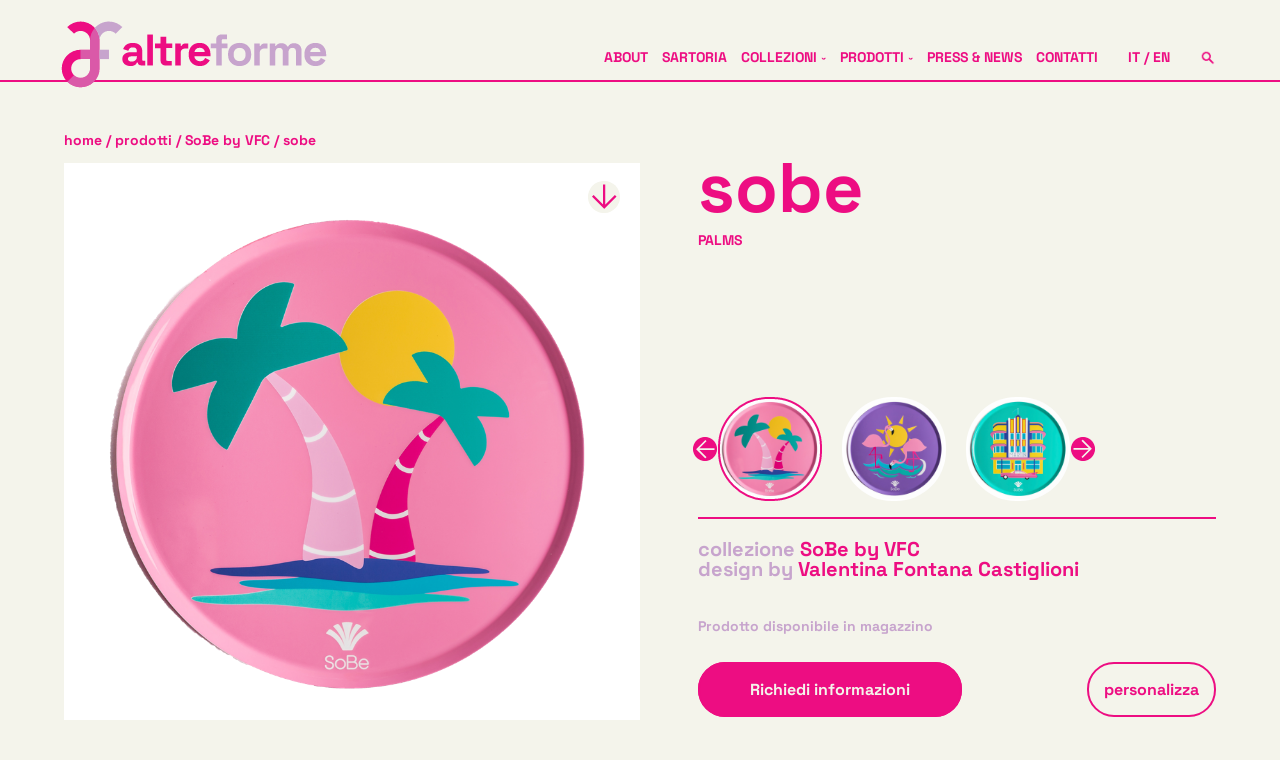

--- FILE ---
content_type: text/html; charset=UTF-8
request_url: https://altreforme.com/it-afso01-sobe
body_size: 12953
content:


<!DOCTYPE html><head>
<meta http-equiv="Content-Type" content="text/html; charset=UTF-8" />
<title>altreforme  | Prodotti | SoBe</title>
<meta http-equiv="content-language" content="IT" />
<meta name="DC.Title" content="altreforme  | Prodotti | SoBe" />
<meta name="Description" content="altreforme | wow effect aluminuim" />
<meta name="ROBOTS" content="INDEX,FOLLOW" />
<meta name="author" content="Eden Design Italy" />
<meta name="copyright" content="altreforme" />
<meta name="revisit-after" content="15 days" />
<meta name="owner" content="altreforme" />
<meta name="viewport" content="width=device-width">

<meta name="facebook-domain-verification" content="0byfo1xmy4ux1rxgk9cc18avx0lghh" />


<meta property="og:title" content="altreforme  | Prodotti | SoBe" />
<meta property="og:description" content="altreforme | wow effect aluminuim" />
<meta property="og:url" content="https://altreforme.com/it-afso01-sobe" />
<meta property="og:type" content="website"/>
<meta property="fb:app_id" content="2128067167457099" />
<meta property="og:image" content="https://altreforme.com/contents/products/SoBebyVFC_vassoio_Palms_WEB_711518.png" />
<meta property="og:image:width" content="900"/>
<meta property="og:image:height" content="900"/>

<link rel="shortcut icon" href="favicon.ico" type="image/x-icon">
<link rel="icon" href="favicon.ico" type="image/x-icon">
<link rel="apple-touch-icon" href="/favicon.png">

<link href="edenshop_style.css" rel="stylesheet" type="text/css"> 

	<link rel="alternate" hreflang="it" href="https://altreforme.com/it-afso01-sobe" />
    <link rel="alternate" hreflang="x-default" href="https://altreforme.com/it-afso01-sobe" />

<link rel="canonical" href="https://altreforme.com/it-afso01-sobe" />


<!-- JQUERY  -->
<script type="text/javascript" src="js/jquery.min.js"></script>	
<script type="text/javascript" src="js/jquery.cycle.all.latest.js"></script>

<!-- FANCYBOX -->
<link type="text/css" href="js/jquery.fancybox.css" rel="stylesheet" media="screen" />
<script defer type="text/javascript" src="js/jquery.fancybox.pack.js"></script>
<script defer type="text/javascript" src="js/jquery.easing.pack.js"></script>

<!-- MASONRY -->
<script defer src="js/masonry.pkgd.min.js"></script>


<!-- SWIPER -->
<script src="js/swiper.min.js"></script>
<link rel="stylesheet" href="js/swiper.min.css">

<!-- JUMP MENU -->
<script type="text/javascript">
function MM_jumpMenu(targ,selObj,restore){ //v3.0
  eval(targ+".location='"+selObj.options[selObj.selectedIndex].value+"'");
  if (restore) selObj.selectedIndex=0;
}
</script>

  
<script type="text/javascript">
	$(document).ready(function() {
		
		$("a.group").fancybox({ 'overlayColor': '#FFFFFF', 'overlayOpacity': 0.9, 'zoomSpeedIn': 400, 'zoomSpeedOut': 200 });
		$(".iframe").fancybox({ 'width': 1200, 'height': 700, 'overlayColor': '#ffffff', 'overlayOpacity': 0.9, 'zoomSpeedIn': 400, 'zoomSpeedOut': 200 });	
		$('.gallery_list, .press_list, .collections_list, .zoom, #menu_mobile, #form_richiedi_info, #search_layer').hide();

		var altezza = $(window).height();	
		$('#slideshow').css('min-height', altezza);
		
		$('#butt_scopri').hide();
		$('#news_circle').hide();
		
		$("#butt_search").click(function() {
			$("#search_layer").fadeIn(500);
  		});
		// Click all'esterno del campo di ricerca
		$("#search_layer").mouseup(function(v) {
			if($(v.target).parents("#search_form").length==0 && !$(v.target).is("#search_form")) {
			  $("#search_layer").fadeOut(300);
			}
		});
		
		$('#butt_collections').mouseover(function() {
			$('#submenu_collections').slideDown(200);
			$('#submenu_products').hide();
			$('#submenu_zones').hide();
		});
		$('#submenu_collections').mouseleave(function() {
			$('#submenu_collections').slideUp(200);
			$('#submenu_products').hide();
			$('#submenu_zones').hide();
		});
		$('#butt_products').mouseover(function() {
			$('#submenu_products').slideDown(200);
			$('#submenu_collections').hide();
			$('#submenu_zones').hide();
		});	
		$('#submenu_products').mouseleave(function() {
			$('#submenu_products').slideUp(200);
			$('#submenu_collections').hide();
			$('#submenu_zones').hide();
		});			
		$('#butt_zone').mouseover(function() {
			$('#submenu_zones').slideDown(200);
			$('#submenu_products').hide();
			$('#submenu_collections').hide();
		});
		$('#submenu_zones').mouseleave(function() {
			$('#submenu_zones').slideUp(200);
			$('#submenu_products').hide();
			$('#submenu_collections').hide();
		});
		
		$("#butt_1").click(function() {
			$(".zoom, .zoomvar").hide();
			$("#zoom_1").fadeIn(300);
			});
		$("#butt_2").click(function() {
			$(".zoom, .zoomvar").hide();
			$("#zoom_2").fadeIn(300);
			});
		$("#butt_3").click(function() {
			$(".zoom, .zoomvar").hide();
			$("#zoom_3").fadeIn(300);
			});
		$("#butt_4").click(function() {
			$(".zoom, .zoomvar").hide();
			$("#zoom_4").fadeIn(300);
			});
		$("#butt_5").click(function() {
			$(".zoom, .zoomvar").hide();
			$("#zoom_5").fadeIn(300);
			});
		$("#butt_6").click(function() {
			$(".zoom, .zoomvar").hide();
			$("#zoom_6").fadeIn(300);
			});
		
		$("#ham").click(function() {
			$("#menupolly").fadeToggle(200);
		});

		if ($(window).width() < 1200) {

			$("#filterspolly_tipologiabutt").click(function() {
				$("#filterspolly_tipologia").fadeToggle(200);
			});

			$("#filterspolly_collezionebutt").click(function() {
				$("#filterspolly_collezione").fadeToggle(200);
			});

			$("#filterspolly_pricebutt").click(function() {
				$("#filterspolly_price").fadeToggle(200);
			});

			$('#butt_zone_mobile').click(function() {
			$('#submenu_zones').slideToggle(200);
			});


						$('#filterspolly_price').show();
			
		}
		
		/*
		$("#butt_search").click(function() {
			$("#search_layer").fadeIn(500);
		});
			
		// Click all'esterno del campo di ricerca
		$("#search_layer").mouseup(function(v) {
			if($(v.target).parents("#search_form").length==0 && !$(v.target).is("#search_form")) {
			  $("#search_layer").fadeOut(300);
			}
		});
		*/

		$('.slide').hide();
	});
</script>

<script type="text/javascript">
	$(window).load(function() {

		$('.gallery_list, .press_list, .collections_list').show();

		$('#slideshow').css('min-height', 'auto');
			
		$('#slideshow, #slideshow_mobile').cycle({
			slideResize: true,
			containerResize: true,
			width: '100%',
			fit: 1,					
			fx: 'fade', 			
			timeout: 6000,
			speed: 500,
		});

		$('.slide').fadeIn(1000);
		
		$('.butt_next_slide').click(function() {
			$('#slideshow').cycle('next');
		});
		$('.butt_prev_slide').click(function() {
			$('#slideshow').cycle('prev');
		});
		
		$("#butt_richiedi_info").click(function() {
			$("#form_richiedi_info").slideToggle(200);
  		});
			
		var altezza = $(window).height();	
		var larghezza = $(window).width();
		var altezza_slideshow = $('.slide img').height();
		$('#slideshow').css('height', altezza_slideshow);
		$('#butt_scopri').css('top', altezza_slideshow + 120);
		$('#news_circle').css('top', altezza_slideshow + 100);
		$('#butt_scopri').delay(1000);
		$('#butt_scopri').fadeIn(500);
		$('#news_circle').delay(1500);
		$('#news_circle').fadeIn(800);
		
		var altezza_collection = $('.col_45').width();
		$('.coll_cover').css('height', altezza_collection * 0.45);
		$('.coll_45').css('height', altezza_collection * 0.9);
		
		var altezza_product = $('.prod_cover').width();
		$('.prod_cover').css('height', altezza_product);
		
		var altezza_zoom = $('.product_zoom').width();
		$('.zoom').css('height', altezza_zoom);
		$('.product_slide').css('height', altezza_zoom);
		
		var altezza_ico = $('.product_ico_left').width();
		$('.product_ico_left').css('height', altezza_ico);		
	});
</script>

<script type="text/javascript"> 
	$(window).resize(function() {
	
		var altezza_slideshow = $('.slide img').height();
		$('#slideshow').css('height', altezza_slideshow);
		$('#butt_scopri').css('top', altezza_slideshow + 120);
		$('#news_circle').css('top', altezza_slideshow + 100);
		
		var altezza_collection = $('.col_45').width();
		$('.coll_cover').css('height', altezza_collection * 0.45);
		$('.coll_45').css('height', altezza_collection * 0.9);
		
		var altezza_product = $('.prod_cover').width();
		$('.prod_cover').css('height', altezza_product);
		
		var altezza_zoom = $('.product_zoom').width();
		$('.zoom').css('height', altezza_zoom);
		$('.product_slide').css('height', altezza_zoom);
		
		var altezza_ico = $('.product_ico_left').width();
		$('.product_ico_left').css('height', altezza_ico);
	});
</script>	

<script type="text/javascript"> 
		$(window).load(function() {

			$('#gallery').masonry({
				itemSelector: '.pic'
			});
			$('.gallery_list').masonry({
				itemSelector: '.gallery_img',
			});
			$('.news_list').masonry({
				itemSelector: '.news_img',
			});

		});
</script>

<!-- Google tag (gtag.js) --> 
<script async src="https://www.googletagmanager.com/gtag/js?id=G-5VK1GNHQBG"></script> 
<script> window.dataLayer = window.dataLayer || []; function gtag(){dataLayer.push(arguments);} gtag('js', new Date()); gtag('config', 'G-5VK1GNHQBG'); </script>

<!-- Meta Pixel Code -->
<script>
!function(f,b,e,v,n,t,s)
{if(f.fbq)return;n=f.fbq=function(){n.callMethod?
n.callMethod.apply(n,arguments):n.queue.push(arguments)};
if(!f._fbq)f._fbq=n;n.push=n;n.loaded=!0;n.version='2.0';
n.queue=[];t=b.createElement(e);t.async=!0;
t.src=v;s=b.getElementsByTagName(e)[0];
s.parentNode.insertBefore(t,s)}(window, document,'script',
'https://connect.facebook.net/en_US/fbevents.js');
fbq('init', '1010826530613836');
fbq('track', 'PageView');
</script>


<noscript><img height="1" width="1" style="display:none"
src="https://www.facebook.com/tr?id=1010826530613836&ev=PageView&noscript=1"
/></noscript>
<!-- End Meta Pixel Code -->


<style type="text/css">
body { color: #ed0d82 !important; }
b { color: #c7a4cd !important; }
.color_1 { color: #ed0d82 !important; }
.back_color_1 { background-color: #ed0d82 !important; }
#header { border-bottom: 2px solid #ed0d82 !important; }
.submenu { border: 2px solid #ed0d82 !important; }
.butt { border: 2px solid #ed0d82 !important; }
a:link, a:visited {	color: #ed0d82 !important; }
a:active, a:hover {	color: #ed0d82 !important; }
.color_2 { color: #c7a4cd !important; }
.back_color_2 {	background-color: #c7a4cd !important; }
.color_3 { color:  !important; }
.back_color_3 { background-color:  !important; }
#fancybox-close {background-color: #ed0d82;}
#fancybox-left-ico, #fancybox-right-ico {background-color: #ed0d82;}
</style>

<script type="text/javascript">
	$(document).ready(function() {
		$('#butt_richiedi_informazioni').click(function() {
			$('#fancybox-overlay').css('background-color', '#ed0d82');
			$('#fancybox-close').css('background-color', '#ed0d82');
			$('#fancybox-overlay').css('opacity', '0.5');
		});

		$('#butt_customize').click(function() {
			$('#fancybox-overlay').css('background-color', '#c7a4cd');
			$('#fancybox-close').css('background-color', '#c7a4cd');
			$('#fancybox-overlay').css('opacity', '0.5');
		});
	});
</script>


</head>
<body>

<style type="text/css">
.a2a_kit .a2a_svg {
	background-color: #CCCCCC !important;
}
</style>

<div id="container">
	
	<style type="text/css">
.submenuitem, .submenuitem b {
	color:#ed0d82 !important;
}
</style>

<div id="ham">
		<svg class="mobile" enable-background="new 0 0 24 24" height="512" viewBox="0 0 24 24" width="512" xmlns="http://www.w3.org/2000/svg">
		<g>
			<path style="fill:#ed0d82" d="m21 7h-18c-.6 0-1-.4-1-1s.4-1 1-1h18c.6 0 1 .4 1 1s-.4 1-1 1z"/>
		</g>
		<g>
			<path style="fill:#ed0d82" d="m21 13h-18c-.6 0-1-.4-1-1s.4-1 1-1h18c.6 0 1 .4 1 1s-.4 1-1 1z"/>
		</g>
		<g>
			<path style="fill:#ed0d82" d="m21 19h-18c-.6 0-1-.4-1-1s.4-1 1-1h18c.6 0 1 .4 1 1s-.4 1-1 1z"/>
		</g>
		</svg>
</div>

<div id="header">

	
<a href="https://altreforme.com/homepage" id="butt_logo">

<svg version="1.1" baseProfile="tiny" id="logo" xmlns:x="&ns_extend;" xmlns:i="&ns_ai;" xmlns:graph="&ns_graphs;"
	 xmlns="http://www.w3.org/2000/svg" xmlns:xlink="http://www.w3.org/1999/xlink" x="0px" y="0px" viewBox="0 0 841.9 229"
	 overflow="visible" xml:space="preserve" alt="Altreforme" title="Altreforme">
<switch>
	<foreignObject requiredExtensions="&ns_ai;" x="0" y="0" width="1" height="1">
		<i:aipgfRef  xlink:href="#adobe_illustrator_pgf">
		</i:aipgfRef>
	</foreignObject>
	<g i:extraneous="self">
		<path fill="#ed0d82" d="M223.2,150.8c-4.9,0-9.3-0.9-13.2-2.6c-3.9-1.7-7-4.2-9.2-7.5c-2.3-3.3-3.4-7.3-3.4-12
			c0-4.7,1.1-8.7,3.4-11.9c2.3-3.2,5.4-5.6,9.4-7.2c4-1.6,8.6-2.4,13.8-2.4h18.8v-3.9c0-3.2-1-5.9-3-8c-2-2.1-5.3-3.1-9.7-3.1
			c-4.3,0-7.6,1-9.7,3c-2.1,2-3.5,4.6-4.2,7.7l-16.1-5.4c1.1-3.5,2.9-6.7,5.3-9.6c2.4-2.9,5.7-5.3,9.8-7.1c4.1-1.8,9.1-2.7,15-2.7
			c9.1,0,16.2,2.3,21.5,6.8c5.3,4.5,7.9,11.1,7.9,19.7v25.6c0,2.8,1.3,4.2,3.9,4.2h5.5v14.4h-11.6c-3.4,0-6.2-0.8-8.5-2.5
			c-2.2-1.7-3.3-3.9-3.3-6.7v-0.1h-2.6c-0.4,1.1-1.2,2.6-2.5,4.4c-1.3,1.8-3.3,3.4-6.1,4.8C231.8,150.1,228,150.8,223.2,150.8
			 M226.3,136.7c4.9,0,8.9-1.4,12-4.1c3.1-2.7,4.6-6.4,4.6-10.9v-1.4h-17.6c-3.2,0-5.8,0.7-7.6,2.1c-1.8,1.4-2.8,3.3-2.8,5.8
			c0,2.5,1,4.5,2.9,6.1C219.8,135.9,222.6,136.7,226.3,136.7"/>
		<rect x="275.3" y="51.9" fill="#ed0d82" width="17.5" height="97"/>
		<path fill="#ed0d82" d="M331.9,148.9c-4.5,0-8.2-1.4-11-4.2c-2.8-2.8-4.2-6.6-4.2-11.3V94.6h-17.2V80.1h17.2V58.8h17.5v21.3h18.8
			v14.4h-18.8v35.8c0,2.8,1.3,4.2,3.9,4.2h13.3v14.4H331.9z"/>
		<path fill="#ed0d82" d="M362.1,148.9V80.1h17.2v7.8h2.5c1-2.8,2.7-4.8,5.1-6.1c2.4-1.3,5.1-1.9,8.2-1.9h8.3v15.5h-8.6
			c-4.4,0-8.1,1.2-11,3.5c-2.9,2.4-4.3,6-4.3,10.9v39.1H362.1z"/>
		<path fill="#ed0d82" d="M439.1,150.8c-6.8,0-12.9-1.5-18.1-4.4c-5.2-2.9-9.3-7-12.2-12.3c-2.9-5.3-4.4-11.6-4.4-18.8v-1.7
			c0-7.2,1.4-13.5,4.3-18.8c2.9-5.3,6.9-9.4,12.1-12.3c5.2-2.9,11.2-4.4,18-4.4c6.7,0,12.6,1.5,17.6,4.5c5,3,8.9,7.2,11.6,12.5
			c2.8,5.3,4.2,11.5,4.2,18.5v6h-50c0.2,4.7,1.9,8.5,5.3,11.5c3.3,3,7.4,4.4,12.2,4.4c4.9,0,8.5-1.1,10.8-3.2
			c2.3-2.1,4.1-4.5,5.3-7.1l14.3,7.5c-1.3,2.4-3.2,5-5.6,7.8c-2.4,2.8-5.7,5.2-9.8,7.2C450.6,149.8,445.4,150.8,439.1,150.8
			 M422.4,106.6h32.2c-0.4-4-2-7.2-4.8-9.6c-2.8-2.4-6.5-3.6-11-3.6c-4.7,0-8.5,1.2-11.2,3.6C424.7,99.5,423,102.6,422.4,106.6"/>
		<path fill="#c7a4cd" d="M490.3,148.9V94.6h-17.5V80.1h17.5V67.4c0-4.7,1.4-8.5,4.2-11.3c2.8-2.8,6.5-4.2,11-4.2h18v14.4h-11.9
			c-2.6,0-3.9,1.4-3.9,4.2v9.7h18v14.4h-18v54.3H490.3z"/>
		<path fill="#c7a4cd" d="M563.2,150.8c-6.8,0-13-1.4-18.4-4.2c-5.5-2.8-9.7-6.8-12.9-12.1c-3.1-5.3-4.7-11.6-4.7-19v-2.2
			c0-7.4,1.6-13.7,4.7-19c3.1-5.3,7.4-9.3,12.9-12.1c5.5-2.8,11.6-4.2,18.4-4.2c6.8,0,13,1.4,18.4,4.2c5.4,2.8,9.7,6.8,12.9,12.1
			c3.1,5.3,4.7,11.6,4.7,19v2.2c0,7.4-1.6,13.7-4.7,19c-3.1,5.3-7.4,9.3-12.9,12.1C576.1,149.4,570,150.8,563.2,150.8 M563.2,135.3
			c5.4,0,9.8-1.7,13.3-5.2c3.5-3.5,5.3-8.4,5.3-14.9v-1.4c0-6.5-1.7-11.4-5.2-14.9c-3.5-3.5-7.9-5.2-13.4-5.2
			c-5.4,0-9.8,1.7-13.3,5.2c-3.5,3.5-5.3,8.4-5.3,14.9v1.4c0,6.5,1.8,11.4,5.3,14.9C553.4,133.6,557.8,135.3,563.2,135.3"/>
		<path fill="#c7a4cd" d="M608.6,148.9V80.1h17.2v7.8h2.5c1-2.8,2.7-4.8,5.1-6.1c2.4-1.3,5.1-1.9,8.2-1.9h8.3v15.5h-8.6
			c-4.4,0-8.1,1.2-11,3.5c-2.9,2.4-4.3,6-4.3,10.9v39.1H608.6z"/>
		<path fill="#c7a4cd" d="M656.8,148.9V80.1H674v7.5h2.5c1.2-2.3,3.2-4.3,6-6c2.8-1.7,6.4-2.6,11-2.6c4.9,0,8.8,0.9,11.8,2.8
			c3,1.9,5.2,4.4,6.8,7.4h2.5c1.6-3,3.8-5.4,6.7-7.3c2.9-1.9,6.9-2.9,12.2-2.9c4.3,0,8.1,0.9,11.6,2.7c3.5,1.8,6.2,4.5,8.3,8.2
			c2.1,3.7,3.1,8.2,3.1,13.8v45.2h-17.5v-43.9c0-3.8-1-6.6-2.9-8.5c-1.9-1.9-4.7-2.8-8.2-2.8c-4,0-7,1.3-9.2,3.8
			c-2.2,2.5-3.3,6.2-3.3,10.9v40.6h-17.5v-43.9c0-3.8-1-6.6-2.9-8.5c-1.9-1.9-4.7-2.8-8.2-2.8c-4,0-7,1.3-9.2,3.8
			c-2.2,2.5-3.3,6.2-3.3,10.9v40.6H656.8z"/>
		<path fill="#c7a4cd" d="M799.9,150.8c-6.8,0-12.9-1.5-18.1-4.4c-5.2-2.9-9.3-7-12.2-12.3c-2.9-5.3-4.4-11.6-4.4-18.8v-1.7
			c0-7.2,1.4-13.5,4.3-18.8c2.9-5.3,6.9-9.4,12.1-12.3c5.2-2.9,11.2-4.4,18-4.4c6.7,0,12.6,1.5,17.6,4.5c5,3,8.9,7.2,11.6,12.5
			c2.8,5.3,4.2,11.5,4.2,18.5v6h-50c0.2,4.7,1.9,8.5,5.3,11.5c3.3,3,7.4,4.4,12.2,4.4c4.9,0,8.5-1.1,10.8-3.2
			c2.3-2.1,4.1-4.5,5.3-7.1l14.3,7.5c-1.3,2.4-3.2,5-5.6,7.8c-2.4,2.8-5.7,5.2-9.8,7.2C811.3,149.8,806.1,150.8,799.9,150.8
			 M783.1,106.6h32.2c-0.4-4-2-7.2-4.8-9.6c-2.8-2.4-6.5-3.6-11-3.6c-4.7,0-8.5,1.2-11.2,3.6C785.4,99.5,783.7,102.6,783.1,106.6"/>
		<path fill="#ed0d82" d="M126.3,70c0-32.5-26.4-58.9-58.9-58.9c-16.2,0-31,6.6-41.6,17.3l20.8,20.8c5.3-5.3,12.7-8.6,20.8-8.6
			c16.2,0,29.5,13.2,29.5,29.5v29.5H67.4c-32.5,0-58.9,26.4-58.9,58.9c0,16.2,6.6,31,17.3,41.6c10.7,10.7,25.4,17.3,41.6,17.3
			c32.5,0,58.9-26.4,58.9-58.9V70z M96.9,158.4L96.9,158.4c0,16.3-13.2,29.5-29.5,29.5c-8.1,0-15.5-3.3-20.8-8.6
			c-5.3-5.3-8.6-12.7-8.6-20.8c0-16.2,13.2-29.5,29.5-29.5h29.5V158.4z"/>
		<rect x="126.3" y="99.5" fill="#c7a4cd" width="29.5" height="29.4"/>
		<path fill="#c7a4cd" d="M155.8,11.1c-17.6,0-33.4,7.8-44.2,20c9.1,10.4,14.7,24,14.7,38.9c0-16.2,13.2-29.5,29.5-29.5
			c8.1,0,15.5,3.3,20.8,8.6l20.8-20.8C186.7,17.7,172,11.1,155.8,11.1z"/>
		<path style="opacity:.5;" fill="#c7a4cd" d="M111.6,31.1c-9.1,10.4-14.7,24-14.7,38.9v7.4v22.1H67.4v29.4h29.5v29.5c0,3.6-0.6,7-1.8,10.1
			c-0.2,0.5-0.3,0.9-0.5,1.3c-0.4,0.9-0.8,1.7-1.2,2.6c-0.5,0.8-0.9,1.6-1.5,2.4c-0.5,0.8-1.1,1.5-1.7,2.3c-1.2,1.5-2.5,2.8-4,4
			c-0.7,0.6-1.5,1.2-2.3,1.7c-4.7,3.2-10.4,5-16.5,5c-8.1,0-15.5-3.3-20.8-8.6L25.8,200c3.3,3.3,7.1,6.3,11.1,8.7
			c2.4,1.5,5,2.8,7.6,3.9c2.6,1.1,5.4,2,8.2,2.8c0.9,0.2,1.9,0.5,2.8,0.7c3.8,0.8,7.8,1.2,11.9,1.2c32.5,0,58.9-26.4,58.9-58.9
			v-29.5V99.5V73.8V70C126.3,55.1,120.8,41.5,111.6,31.1"/>
	</g>
</switch>
</svg>

</a>
	<div id="menupolly">

	<div id="search_layer">
		<form id="search_form" action="products.php?lang_id=1" method="GET">
		<table align="center" width="600" cellpadding="10" cellspacing="0">
			<tr>
				<td align="center" valign="middle">
				<input type="text" id="keywords" name="keywords" class="normalized" style="text-align:center;width:200px;">
                <br /><br />
				<input type="hidden" name="lang_id" id="lang_id" value="1" />
			    <input type="hidden" name="act" id="act" value="search" />
			    <input type="submit" id="searchbutt" name="searchbutt" class="butt back_color_1" value="CERCA">
				</td>
			</tr>
		</table>
		</form>
	</div>
    
        
    <div id="options">
		<a id="butt_search" href="#"><img src="https://altreforme.com/images/search.png" alt="SEARCH" border="0" class="back_color_1" /></a>
		
                
	</div>
		
	<div id="langs">
		<a href="https://altreforme.com/product.php?&prod_id=138&variant_id=326&lang_id=1">IT</a> / 
		<a href="https://altreforme.com/product.php?&prod_id=138&variant_id=326&lang_id=2">EN</a>
	</div>
    
    <div id="nav"> 
    	
                   
            <a class="menuitem" href="https://altreforme.com/chi-siamo">ABOUT</a>
            <a class="menuitem" href="https://altreforme.com/sartoria">SARTORIA</a>
            <a class="menuitem" href="https://altreforme.com/collezioni" id="butt_collections">COLLEZIONI <sub>ˇ</sub></a>
            <div class="submenu" id="submenu_collections" style="display:none;">
                                	                    <a class="submenuitem" href="https://altreforme.com/it-af-goes-fashion-with-luisaviaroma">AF goes fashion <b>with LuisaviaRoma</b></a><br />
                                	                    <a class="submenuitem" href="https://altreforme.com/it-arlecchino-for-moschino">Arlecchino <b>for Moschino</b></a><br />
                                	                    <a class="submenuitem" href="https://altreforme.com/it-bindoo">Bindoo</a><br />
                                	                    <a class="submenuitem" href="https://altreforme.com/it-blu-di-prussia">Blu<b> di Prussia </b></a><br />
                                	                    <a class="submenuitem" href="https://altreforme.com/it-buon-appetito">Buon <b>appetito!</b></a><br />
                                	                    <a class="submenuitem" href="https://altreforme.com/it-district">District</a><br />
                                	                    <a class="submenuitem" href="https://altreforme.com/it-dream">Dream</a><br />
                                	                    <a class="submenuitem" href="https://altreforme.com/it-festa-mobile">Festa <b>mobile</b></a><br />
                                	                    <a class="submenuitem" href="https://altreforme.com/it-galactica">Galactica</a><br />
                                	                    <a class="submenuitem" href="https://altreforme.com/it-home-sweet-home-for-yazbukey">Home sweet home <b>for Yazbukey</b></a><br />
                                	                    <a class="submenuitem" href="https://altreforme.com/it-limited-edition">Limited <b>edition</b></a><br />
                                	                    <a class="submenuitem" href="https://altreforme.com/it-mata-grifo">Mata <b>& Grifo</b></a><br />
                                	                    <a class="submenuitem" href="https://altreforme.com/it-novecento">Novecento</a><br />
                                	                    <a class="submenuitem" href="https://altreforme.com/it-officina">Officina</a><br />
                                	                    <a class="submenuitem" href="https://altreforme.com/it-pollock">Pollock</a><br />
                                	                    <a class="submenuitem" href="https://altreforme.com/it-raw-rainbow">Raw <b>& Rainbow</b></a><br />
                                	                    <a class="submenuitem" href="https://altreforme.com/it-scocca">Scocca</a><br />
                                	                    <a class="submenuitem" href="https://altreforme.com/it-signature">Signature</a><br />
                                	                    <a class="submenuitem" href="https://altreforme.com/it-sobe-by-vfc">SoBe <b>by VFC</b></a><br />
                                	                    <a class="submenuitem" href="https://altreforme.com/it-the-hunt">The <b>hunt</b></a><br />
                                	                    <a class="submenuitem" href="https://altreforme.com/it-the-sign">The <b>sign</b></a><br />
                            </div>
            <a class="menuitem" href="https://altreforme.com/prodotti" id="butt_products">PRODOTTI <sub>ˇ</sub></a> 
            <div class="submenu" id="submenu_products" style="display:none;">
                                	                    <a class="submenuitem" href="https://altreforme.com/accessori">Accessori</a><br />
                                	                    <a class="submenuitem" href="https://altreforme.com/armadi">Armadi</a><br />
                                	                    <a class="submenuitem" href="https://altreforme.com/cassettiere">Cassettiere</a><br />
                                	                    <a class="submenuitem" href="https://altreforme.com/consolle">Consolle</a><br />
                                	                    <a class="submenuitem" href="https://altreforme.com/lampade">Lampade</a><br />
                                	                    <a class="submenuitem" href="https://altreforme.com/librerie">Librerie</a><br />
                                	                    <a class="submenuitem" href="https://altreforme.com/sedie">Sedie</a><br />
                                	                    <a class="submenuitem" href="https://altreforme.com/sedute">Sedute</a><br />
                                	                    <a class="submenuitem" href="https://altreforme.com/separ">Separè</a><br />
                                	                    <a class="submenuitem" href="https://altreforme.com/specchi">Specchi</a><br />
                                	                    <a class="submenuitem" href="https://altreforme.com/tavoli">Tavoli</a><br />
                                	                    <a class="submenuitem" href="https://altreforme.com/tavolini">Tavolini</a><br />
                                	                    <a class="submenuitem" href="https://altreforme.com/vasi">Vasi</a><br />
                            </div>
            <a class="menuitem" href="https://altreforme.com/news">PRESS & NEWS</a>
            <a class="menuitem" href="https://altreforme.com/contatti">CONTATTI</a> 
        
                   
    </div>

</div> <!-- fine menu polly-->

</div>	
	<div class="page"> 
    
    	        <nav id="crumbs" class="breadcrumb color_1">
        	<ol>
                <li><a href="https://altreforme.com/homepage">home</a> / </li>
                <li><a href="https://altreforme.com/prodotti">prodotti</a> / </li>
                                    <li><a href="https://altreforme.com/collection.php?coll_id=24&lang_id=1">SoBe by VFC</a> / </li>
                                                <li><a href="/it-afso01-sobe">sobe</a></li>
            </ol>
        </nav>
		
				
			<script type="text/javascript"> 
            	$(window).load(function() {
                	$('#zoom_1').show();
                });
            </script>
		
		
        		
		<div id="product_zoom">		

            <p class="product_title mobile">sobe</p>
            <div class="separatore mobile"></div>
				
            <div class="zoomvar" style='display:none;'>		
                	
                		
                	<a href="https://altreforme.com/contents/products/Img_prodotto_Palms-05-_ok_1.jpg" class="group" rel="group1">
                	<img class="product_slide" src="contents/products/Img_prodotto_Palms-05-_ok_1.jpg" border="0" alt="SoBe - PALMS" />
                </a>
                            </div>
            
                            
                <div id="zoom_1" class="zoom">	
                
					<div id="product_download">
                    	<a download href="https://altreforme.com/contents/products/SoBebyVFC_vassoio_Palms_WEB_711518.png">
                            <svg class="downloadbutt" version="1.1" id="Livello_1" xmlns="http://www.w3.org/2000/svg" xmlns:xlink="http://www.w3.org/1999/xlink" x="0px" y="0px" viewBox="0 0 42 42" style="enable-background:new 0 0 42 42;" xml:space="preserve">
							<style type="text/css">
                                .st0 { fill: #f4f4eb; }
								.st1 { fill: #ed0d82; }
                            </style>                            
                            <g>
                                <g>
                                    <ellipse class="st0" transform="matrix(0.9154 -0.4024 0.4024 0.9154 -6.6757 10.227)" cx="21" cy="21" rx="21" ry="21"/>
                                    <g>
                                        <path class="st1" d="M21.3,36.5l-16-16l2.1-2.1l12.4,12.4V4.5h3v26.3l12.4-12.4l2.1,2.1L21.3,36.5z"/>
                                    </g>
                                </g>
                            </g>
                            </svg>
                        </a>
                    </div>
					
									
                    	<a href="https://altreforme.com/contents/products/SoBebyVFC_vassoio_Palms_WEB_711518.png" class="group nomobile" rel="group1">
                    		<img class="product_slide" src="contents/products/SoBebyVFC_vassoio_Palms_WEB_711518.png" border="0" alt="SoBe - PALMS" />
                    	</a>
                        <img class="product_slide mobile" src="contents/products/SoBebyVFC_vassoio_Palms_WEB_711518.png" border="0" alt="SoBe - PALMS" />
                                    
                </div>
                
                            
                <div id="zoom_2" class="zoom">	
                
					<div id="product_download">
                    	<a download href="https://altreforme.com/contents/products/Img_prodotto_Palms-07-ok_8.jpg">
                            <svg class="downloadbutt" version="1.1" id="Livello_1" xmlns="http://www.w3.org/2000/svg" xmlns:xlink="http://www.w3.org/1999/xlink" x="0px" y="0px" viewBox="0 0 42 42" style="enable-background:new 0 0 42 42;" xml:space="preserve">
							<style type="text/css">
                                .st0 { fill: #f4f4eb; }
								.st1 { fill: #ed0d82; }
                            </style>                            
                            <g>
                                <g>
                                    <ellipse class="st0" transform="matrix(0.9154 -0.4024 0.4024 0.9154 -6.6757 10.227)" cx="21" cy="21" rx="21" ry="21"/>
                                    <g>
                                        <path class="st1" d="M21.3,36.5l-16-16l2.1-2.1l12.4,12.4V4.5h3v26.3l12.4-12.4l2.1,2.1L21.3,36.5z"/>
                                    </g>
                                </g>
                            </g>
                            </svg>
                        </a>
                    </div>
					
									
                    	<a href="https://altreforme.com/contents/products/Img_prodotto_Palms-07-ok_8.jpg" class="group nomobile" rel="group1">
                    		<img class="product_slide" src="contents/products/Img_prodotto_Palms-07-ok_8.jpg" border="0" alt="SoBe - PALMS" />
                    	</a>
                        <img class="product_slide mobile" src="contents/products/Img_prodotto_Palms-07-ok_8.jpg" border="0" alt="SoBe - PALMS" />
                                    
                </div>
                
                            
                <div id="zoom_3" class="zoom">	
                
					<div id="product_download">
                    	<a download href="https://altreforme.com/contents/products/Img_prodotto_Palms-06-ok_6.jpg">
                            <svg class="downloadbutt" version="1.1" id="Livello_1" xmlns="http://www.w3.org/2000/svg" xmlns:xlink="http://www.w3.org/1999/xlink" x="0px" y="0px" viewBox="0 0 42 42" style="enable-background:new 0 0 42 42;" xml:space="preserve">
							<style type="text/css">
                                .st0 { fill: #f4f4eb; }
								.st1 { fill: #ed0d82; }
                            </style>                            
                            <g>
                                <g>
                                    <ellipse class="st0" transform="matrix(0.9154 -0.4024 0.4024 0.9154 -6.6757 10.227)" cx="21" cy="21" rx="21" ry="21"/>
                                    <g>
                                        <path class="st1" d="M21.3,36.5l-16-16l2.1-2.1l12.4,12.4V4.5h3v26.3l12.4-12.4l2.1,2.1L21.3,36.5z"/>
                                    </g>
                                </g>
                            </g>
                            </svg>
                        </a>
                    </div>
					
									
                    	<a href="https://altreforme.com/contents/products/Img_prodotto_Palms-06-ok_6.jpg" class="group nomobile" rel="group1">
                    		<img class="product_slide" src="contents/products/Img_prodotto_Palms-06-ok_6.jpg" border="0" alt="SoBe - PALMS" />
                    	</a>
                        <img class="product_slide mobile" src="contents/products/Img_prodotto_Palms-06-ok_6.jpg" border="0" alt="SoBe - PALMS" />
                                    
                </div>
                
                            
                <div id="zoom_4" class="zoom">	
                
					<div id="product_download">
                    	<a download href="https://altreforme.com/contents/products/Img_prodotto_Palms-08-ok_6.jpg">
                            <svg class="downloadbutt" version="1.1" id="Livello_1" xmlns="http://www.w3.org/2000/svg" xmlns:xlink="http://www.w3.org/1999/xlink" x="0px" y="0px" viewBox="0 0 42 42" style="enable-background:new 0 0 42 42;" xml:space="preserve">
							<style type="text/css">
                                .st0 { fill: #f4f4eb; }
								.st1 { fill: #ed0d82; }
                            </style>                            
                            <g>
                                <g>
                                    <ellipse class="st0" transform="matrix(0.9154 -0.4024 0.4024 0.9154 -6.6757 10.227)" cx="21" cy="21" rx="21" ry="21"/>
                                    <g>
                                        <path class="st1" d="M21.3,36.5l-16-16l2.1-2.1l12.4,12.4V4.5h3v26.3l12.4-12.4l2.1,2.1L21.3,36.5z"/>
                                    </g>
                                </g>
                            </g>
                            </svg>
                        </a>
                    </div>
					
									
                    	<a href="https://altreforme.com/contents/products/Img_prodotto_Palms-08-ok_6.jpg" class="group nomobile" rel="group1">
                    		<img class="product_slide" src="contents/products/Img_prodotto_Palms-08-ok_6.jpg" border="0" alt="SoBe - PALMS" />
                    	</a>
                        <img class="product_slide mobile" src="contents/products/Img_prodotto_Palms-08-ok_6.jpg" border="0" alt="SoBe - PALMS" />
                                    
                </div>
                
                            
                <div id="zoom_5" class="zoom">	
                
					<div id="product_download">
                    	<a download href="https://altreforme.com/contents/products/">
                            <svg class="downloadbutt" version="1.1" id="Livello_1" xmlns="http://www.w3.org/2000/svg" xmlns:xlink="http://www.w3.org/1999/xlink" x="0px" y="0px" viewBox="0 0 42 42" style="enable-background:new 0 0 42 42;" xml:space="preserve">
							<style type="text/css">
                                .st0 { fill: #f4f4eb; }
								.st1 { fill: #ed0d82; }
                            </style>                            
                            <g>
                                <g>
                                    <ellipse class="st0" transform="matrix(0.9154 -0.4024 0.4024 0.9154 -6.6757 10.227)" cx="21" cy="21" rx="21" ry="21"/>
                                    <g>
                                        <path class="st1" d="M21.3,36.5l-16-16l2.1-2.1l12.4,12.4V4.5h3v26.3l12.4-12.4l2.1,2.1L21.3,36.5z"/>
                                    </g>
                                </g>
                            </g>
                            </svg>
                        </a>
                    </div>
					
						
                    	<img class="product_slide" src="contents/default.jpg" border="0" alt="SoBe" />
                                    
                </div>
                
                            
                <div id="zoom_6" class="zoom">	
                
					<div id="product_download">
                    	<a download href="https://altreforme.com/contents/products/">
                            <svg class="downloadbutt" version="1.1" id="Livello_1" xmlns="http://www.w3.org/2000/svg" xmlns:xlink="http://www.w3.org/1999/xlink" x="0px" y="0px" viewBox="0 0 42 42" style="enable-background:new 0 0 42 42;" xml:space="preserve">
							<style type="text/css">
                                .st0 { fill: #f4f4eb; }
								.st1 { fill: #ed0d82; }
                            </style>                            
                            <g>
                                <g>
                                    <ellipse class="st0" transform="matrix(0.9154 -0.4024 0.4024 0.9154 -6.6757 10.227)" cx="21" cy="21" rx="21" ry="21"/>
                                    <g>
                                        <path class="st1" d="M21.3,36.5l-16-16l2.1-2.1l12.4,12.4V4.5h3v26.3l12.4-12.4l2.1,2.1L21.3,36.5z"/>
                                    </g>
                                </g>
                            </g>
                            </svg>
                        </a>
                    </div>
					
						
                    	<img class="product_slide" src="contents/default.jpg" border="0" alt="SoBe" />
                                    
                </div>
                
            		


            <div class="product_images">
                
                                                
                                        				
    
                        <a id="butt_1">
                            <div class="product_ico_left" style="background-image:url(contents/products/SoBebyVFC_vassoio_Palms_WEB_711518.png);"></div>
                        </a>
                                    
                                        
                                
                                        				
    
                        <a id="butt_2">
                            <div class="product_ico_left" style="background-image:url(contents/products/Img_prodotto_Palms-07-ok_8.jpg);"></div>
                        </a>
                                    
                                        
                                
                                        				
    
                        <a id="butt_3">
                            <div class="product_ico_left" style="background-image:url(contents/products/Img_prodotto_Palms-06-ok_6.jpg);"></div>
                        </a>
                                    
                                        
                                
                                        				
    
                        <a id="butt_4">
                            <div class="product_ico_left" style="background-image:url(contents/products/Img_prodotto_Palms-08-ok_6.jpg);"></div>
                        </a>
                                    
                                        
                                
                                        
                                
                                        
                            
            </div>
        
        </div>
		
		<!-- INFO -->
		<div class="product_info">
			
			<p class="product_category">
			
								
																	
			</p>
            
			<h1 class="product_title nomobile">sobe</h1>
            <div class='miniseparatore'></div>PALMS			
			<div class="separatore"></div>
            
			<!-- VARIANTI -->
			<div class="product_variants">
            
				                    <div class="butt_prev_var">
                            <svg version="1.1" xmlns="http://www.w3.org/2000/svg" xmlns:xlink="http://www.w3.org/1999/xlink" x="0px" y="0px" viewBox="0 0 42 42" style="enable-background:new 0 0 42 42;" xml:space="preserve">
							<style type="text/css">
                                .pathprev1 { fill: #ed0d82; }
								.pathprev2 { fill: #f4f4eb; }
                            </style>                            
                            <g>
                                <g>
                                    <ellipse class="pathprev1" transform="matrix(0.9154 -0.4024 0.4024 0.9154 -6.6757 10.227)" cx="21" cy="21" rx="21" ry="21"/>
                                    <g>
                                        <path class="pathprev2" d="M21.3,36.5l-16-16l2.1-2.1l12.4,12.4V4.5h3v26.3l12.4-12.4l2.1,2.1L21.3,36.5z"/>
                                    </g>
                                </g>
                            </g>
                            </svg>
                    </div>
                    <div class="butt_next_var">
                    	<svg version="1.1" xmlns="http://www.w3.org/2000/svg" xmlns:xlink="http://www.w3.org/1999/xlink" x="0px" y="0px" viewBox="0 0 42 42" style="enable-background:new 0 0 42 42;" xml:space="preserve">
							<style type="text/css">
                                .pathprev1 { fill: #ed0d82; }
								.pathprev2 { fill: #f4f4eb; }
                            </style>                            
                            <g>
                                <g>
                                    <ellipse class="pathprev1" transform="matrix(0.9154 -0.4024 0.4024 0.9154 -6.6757 10.227)" cx="21" cy="21" rx="21" ry="21"/>
                                    <g>
                                        <path class="pathprev2" d="M21.3,36.5l-16-16l2.1-2.1l12.4,12.4V4.5h3v26.3l12.4-12.4l2.1,2.1L21.3,36.5z"/>
                                    </g>
                                </g>
                            </g>
                            </svg>
                    </div>
                                
                                				                                
                                
                                                                
                                
                <div class="variant_ico" id="varitem_1">
                
                                        
                        <div class="fotoprodotto">
                    
                                                    <div class="product_ico_right rounded" style="background-image:url(contents/products/Img_prodotto_Palms-05-_ok_1.jpg);border:2px solid #ed0d82;"></div>
                                                
                        </div>
                    
                                        
                        
                </div>
                
                                
                                
                                                                
                                
                <div class="variant_ico" id="varitem_2">
                
                                        
                        <div class="fotoprodotto">
                    
                                                    <a href="https://altreforme.com/product.php?prod_id=138&variant_id=360&pag=1&coll_id=24&cat_id=8&lang_id=1">
                            <div class="product_ico_right rounded" style="background-image:url(contents/products/Img_prodotto_Palms-07-ok_9.jpg);border:2px solid transparent;"></div>
                            </a>
                                                
                        </div>
                    
                                        
                        
                </div>
                
                                
                                
                                                                
                                
                <div class="variant_ico" id="varitem_3">
                
                                        
                        <div class="fotoprodotto">
                    
                                                    <a href="https://altreforme.com/product.php?prod_id=138&variant_id=361&pag=1&coll_id=24&cat_id=8&lang_id=1">
                            <div class="product_ico_right rounded" style="background-image:url(contents/products/Img_prodotto_Palms-06-ok_8.jpg);border:2px solid transparent;"></div>
                            </a>
                                                
                        </div>
                    
                                        
                        
                </div>
                
                                
                                
                                                                
                                
                <div class="variant_ico" id="varitem_4">
                
                                        
                        <div class="fotoprodotto">
                    
                                                    <a href="https://altreforme.com/product.php?prod_id=138&variant_id=364&pag=1&coll_id=24&cat_id=8&lang_id=1">
                            <div class="product_ico_right rounded" style="background-image:url(contents/products/Img_prodotto_Palms-08-ok_7.jpg);border:2px solid transparent;"></div>
                            </a>
                                                
                        </div>
                    
                                        
                        
                </div>
                
                                
                			
			</div>
            
            			
                        
            <div class="line back_color_1"></div>
            <div class="miniseparatore"></div>
            <div class="miniseparatore"></div>
            
            <div class="product_info_col_left">
	            <p class="product_collection">
                												<span class="color_2">collezione </span>
	                	<a class="color_1" href="https://altreforme.com/collection.php?coll_id=24&lang_id=1">SoBe by VFC</a>
									
											<br />
						<span class="color_2">design by </span><span class="color_1">Valentina Fontana Castiglioni</span>
									</p>		
				
				<!-- DISPONIBILITA' -->
				<div class="disponibilita">
						                    <span class="color_2">Prodotto disponibile in magazzino</span>
	                				</div> 
			</div> <!-- fine product info col left --> 


               
            
            <div class="miniseparatore"></div>

            <div>

            	<div class="product_info_col_left" style="width: 60%;">
                
                    <a id="butt_richiedi_informazioni" href="https://altreforme.com/info.php?prodotto=SoBe&popupcolor_1=ed0d82&popupcolor_2=c7a4cd&lang_id=1&prod_id=138&variant_id=326" class="butt iframe back_color_1" style="color:#f4f4eb !important;">Richiedi informazioni</a>

                    <a id="butt_richiedi_informazioni_mobile" href="https://altreforme.com/info.php?prodotto=SoBe&popupcolor_1=ed0d82&popupcolor_2=c7a4cd&lang_id=1&prod_id=138&variant_id=326" class="butt back_color_1" style="color:#f4f4eb !important;" target="_blank">Richiedi informazioni</a>
            	</div>

            	<div class="product_info_col_right">
                
					                    
                                        
                    <a class="iframe butt" id="butt_customize" style="padding:15px;" href="https://altreforme.com/customize.php?prodotto=SoBe&popupcolor_1=ed0d82&popupcolor_2=c7a4cd&lang_id=1">
                        personalizza                    </a>

                     <a class="butt" id="butt_customize_mobile" style="padding:15px;" href="https://altreforme.com/customize.php?prodotto=SoBe&popupcolor_1=ed0d82&popupcolor_2=c7a4cd&lang_id=1" target="_blank">
                        personalizza                    </a>
                    
                                        
                                        
            	</div>
                
                <div class="separatore"></div>

            </div>
            
            <div class="line back_color_1"></div>
            <div class="miniseparatore"></div>
            <div class="miniseparatore"></div>
            
            <div class="product_text color_2">
                <br />
                <h2 class="product_text">SoBe è una collezione di vassoi sostenibili in limited edition disegnati da Valentina Fontana Castiglioni ed ispirati ai colori e alle forme decò di Miami, la città che l’ha lanciata nel mondo del design e in cui ha mosso i primi passi della sua carriera lavorativa.<br>Quattro varianti decorate con l’iconografia più rappresentativa di Miami, realizzati al 100% alluminio riciclabile.<br><br>PALMS<br>Le palme, il sole, la musica e i colori. E un incredibile sensazione di libertà.<br>Così si può descrivere Miami a chi ancora non ha avuto la fortuna di visitarla.<br><br>MARTIN<br>Protagonisti delle cartoline un tempo e dei social di oggi, gli hotel decò di Miami sono tra i simboli più iconici e rappresentativi di tutta South Beach.<br>Nati negli anni Trenta, sono ancora oggi considerati una sorta di Miami signature.<br><br>FLAMINGO<br>Flamingo, pool party e musica latina, sono tra i simboli indiscussi di questa coloratissima città. I fenicotteri rosa di Miami Beach ne rappresentano l’identità, in pendant con i colori pastello degli edifici decò di una città che non dorme mai.<br><br>LIFEGUARD<br>Le coloratissime torrette di salvataggio sono il punto di riferimento indiscusso delle spiagge lungo l’oceano di Miami Beach, teatro di incontri a contrasto tra la musica latino americana di chi fa tardi la notte e l'healthy lifestyle di chi fa jogging all’alba.<br><br>I vassoi della collezione SoBe by VFC sono un omaggio di Valentina Fontana Castiglioni ai suoi Miami days, quando dopo la laurea si trasferì per il suo primo lavoro tra i grattacieli della Downtown. La collezione di quattro diversi vassoi dedicati a South Beach nasce all’interno del progetto SoBe by VFC, in collaborazione con il children fashion brand Bianca&Noè per il quale Valentina ha disegnato una collezione di beach pajamas MiniMe.<br>Tutto all’insegna della sostenibilità, così per l’alluminio riciclabile di altreforme, così per i tessuti organici di Bianca&Noè: design and fashion go green together!</h2>
			</div>	
            
            <div class="separatore"></div>
            
                            <a class="scheda_tecnica" href="https://altreforme.com/contents/products/SoBe_tray_SchedaTecnica.pdf" target="_blank" style="color:#c7a4cd !important;">
                	scheda tecnica <img src="images/pdf_icon.png" alt="PDF" border="0" class="pdf_icon back_color_2" />
                </a>
                        
            <div class="line back_color_2"></div>
            <div class="miniseparatore"></div>
            <div class="miniseparatore"></div>
			
			<!-- FORM -->            
            				<form action="cart.php?lang_id=1" method="GET" style="display:inline;">
            			
			            
            <div class="miniseparatore"></div>
					
                                
                				
			
			
				<!-- <b></b> -->

						
            				</form>
                        
			
			<!-- AGGIUNGI A WISHLIST -->
            			
            
			<!-- FORM RICHIESTA INFO -->            
                                    
            
            
            <div id="form_richiedi_info" >
            
            <div class="miniseparatore"></div>
            
                                    
            	            		 A causa delle dimensioni di questo prodotto, i costi di spedizione verranno calcolati ad hoc per la tua destinazione. Indica il tuo indirizzo al momento della richiesta, il nostro team ti risponderà al più presto. <br />Grazie mille <br /><br />
            	                           
                        
                        
            	<form action="send_request.php?lang_id=1" method="POST" id="form_richiesta_info">
                
                	&nbsp; Nome<br />
                    &nbsp; <input type="text" name="nome" id="nome" class="normalized" value="" style="border:1px solid #ed0d82;color:#ed0d82;"><br />
                    &nbsp; Email<br />
                    &nbsp; <input type="text" name="email" id="email" class="normalized" value="" style="border:1px solid #ed0d82;color:#ed0d82;"><br />
                    &nbsp; Indirizzo<br />
                    &nbsp; <input type="text" name="indirizzo" id="indirizzo" class="normalized" value="" style="border:1px solid #ed0d82;color:#ed0d82;"><br />
                    &nbsp; Oggetto<br />
                    &nbsp; <input type="text" name="oggetto" id="oggetto" class="normalized" value="SoBe - PALMS" style="border:1px solid #ed0d82;color:#ed0d82;"><br />
                    &nbsp; Messaggio<br />
                    &nbsp; <textarea name="messaggio" id="messaggio" class="normalized" style="border:1px solid #ed0d82;color:#ed0d82;"></textarea><br /><br />
                    <br />
                                        &nbsp; Inserisci il codice di sicurezza<br />
                                        
                    
                                        &nbsp; <input type="text" name="numb" id="numb" class="normalized" maxlength="6" style="width:50px;border:1px solid #ed0d82;color:#ed0d82;">
                    
                    <br /><br />
                    &nbsp; <input type="checkbox" name="consenso" id="consenso" value="1" onClick="unlock(this, 'butt_invia_richiesta')">
                                        &nbsp; Ho letto ed accetto le condizioni di utilizzo dei dati personali indicate nella <a href="https://www.iubenda.com/privacy-policy/26776750" target="_blank">Privacy Policy</a><br />
                                        <br />
                    <input type="hidden" name="prod_id" id="prod_id" value="138">
                    <input type="hidden" name="variant_id" id="variant_id" value="326">
                    <input type="submit" name="butt_invia_richiesta" id="butt_invia_richiesta" value="invia" class="butt" disabled="disabled" style="border:2px solid #ed0d82;color:#ed0d82;">
                    <br /><br />
                    
                </form>
                
                <!-- BLOCCO TASTO SUBMIT SE NON C'E' IL FLAG -->
				<script type="text/javascript"> 
                    function unlock(consenso, butt_invia_richiesta) { 
                        var randnumb = 179759;
                        var nownumb = numb.value;
                        if(consenso.checked && randnumb == nownumb) { 
                            // document.getElementById(butt_invia_richiesta).disabled = false; 
							$("#butt_invia_richiesta").css('opacity', '1');
							$("#butt_invia_richiesta").css('cursor', 'pointer');
							$("#butt_invia_richiesta").css('pointer-events', 'auto');
							$("#butt_invia_richiesta").removeAttr('disabled');
                        } else { 
                            // document.getElementById(butt_invia_richiesta).disabled = 'disabled'; 
							$("#butt_invia_richiesta").css('opacity', '0.2');
							$("#butt_invia_richiesta").css('cursor', 'default');
							$("#butt_invia_richiesta").attr('disabled','disabled');
                        } 
                    } 
                </script>
                
                <!-- BUTT DINAMICO -->
				<script type="text/javascript">
                $(window).load(function() {
                
                    $("#butt_invia_richiesta").css('opacity', '0.2');
                    $("#butt_invia_richiesta").css('cursor', 'default');
                    $("#butt_invia_richiesta").css('pointer-events', 'none');
                    $("#butt_invia_richiesta").attr('disabled','disabled');
                    
                    /*
					$('#consenso').change(function() {
                        if ($('#consenso:checked').length == 1) {
                        $("#butt_invia_richiesta").css('opacity', '1');
                        $("#butt_invia_richiesta").css('cursor', 'pointer');
                        $("#butt_invia_richiesta").css('pointer-events', 'auto');
                        $("#butt_invia_richiesta").removeAttr('disabled');		
                        } else {
                        $("#butt_invia_richiesta").css('opacity', '0.2');
                        $("#butt_invia_richiesta").css('cursor', 'default');
                        $("#butt_invia_richiesta").attr('disabled','disabled');
                        }
                    
                    });
					*/
                });
                </script>
                
            </div>
            
                        
						
		</div>				
		
		<div class="miniseparatore"></div>		
        
        <!-- BUTTS BACK -->
                
    </div>	
    
    <div class="miniseparatore"></div>	
    
    <!-- GALLERY -->
        
        <div class="stripe back_color_1">
        
            <span style="margin-left:10px;">gallery</span>
            <div class="separatore"></div>
    
                            
                                
                                
                    <div class="gallery_list">
                    
						                            <a class="group gallery_img" rel="group2" href="https://altreforme.com/contents/galleries/144735_altreformeshooting0560_web.jpg">
                            	<img width="100%" src="contents/galleries/144735_altreformeshooting0560_web.jpg" border="0" alt="SO BE immagini ambientate" />
                            </a> 
                                                    <a class="group gallery_img" rel="group2" href="https://altreforme.com/contents/galleries/340579_altreformeshooting0562_web.jpg">
                            	<img width="100%" src="contents/galleries/340579_altreformeshooting0562_web.jpg" border="0" alt="SO BE immagini ambientate" />
                            </a> 
                                                    <a class="group gallery_img" rel="group2" href="https://altreforme.com/contents/galleries/411108_altreformeshooting1590_web.jpg">
                            	<img width="100%" src="contents/galleries/411108_altreformeshooting1590_web.jpg" border="0" alt="SO BE immagini ambientate" />
                            </a> 
                                                    <a class="group gallery_img" rel="group2" href="https://altreforme.com/contents/galleries/926368_altreformeshooting1593_web.jpg">
                            	<img width="100%" src="contents/galleries/926368_altreformeshooting1593_web.jpg" border="0" alt="SO BE immagini ambientate" />
                            </a> 
                                                    <a class="group gallery_img" rel="group2" href="https://altreforme.com/contents/galleries/374315_altreformeshooting1596_web.jpg">
                            	<img width="100%" src="contents/galleries/374315_altreformeshooting1596_web.jpg" border="0" alt="SO BE immagini ambientate" />
                            </a> 
                                                    <a class="group gallery_img" rel="group2" href="https://altreforme.com/contents/galleries/463906_altreformeshooting1597_web.jpg">
                            	<img width="100%" src="contents/galleries/463906_altreformeshooting1597_web.jpg" border="0" alt="SO BE immagini ambientate" />
                            </a> 
                                                    <a class="group gallery_img" rel="group2" href="https://altreforme.com/contents/galleries/379216_altreformeshooting1599_web.jpg">
                            	<img width="100%" src="contents/galleries/379216_altreformeshooting1599_web.jpg" border="0" alt="SO BE immagini ambientate" />
                            </a> 
                                                    <a class="group gallery_img" rel="group2" href="https://altreforme.com/contents/galleries/911192_altreformeshooting1601_web.jpg">
                            	<img width="100%" src="contents/galleries/911192_altreformeshooting1601_web.jpg" border="0" alt="SO BE immagini ambientate" />
                            </a> 
                                            
                    </div>
                
                                
                <div class="separatore"></div>
            
                    
        </div>
    
        
            <style type="text/css">
            .product_press {
                width: 91%;
            }
        </style>
    		
    <!-- PRESS -->
        
    <div class="stripe" style="color:#ed0d82;">visto su</div>
    
    <div class="product_press">
    
        
	    <div class="swiper-container-2">
	        <div class="swiper-wrapper">
	        
	        	        	        	        
		        <div class="press_img swiper-slide" id="pressitem_1">
		            <a href="https://altreforme.com/contents/files/SalonRussia_October 2021.pdf" target="_blank">
		            
		            			
		            	<img class="product_press_ico" src="contents/files/Salon_cover_333461.jpg" border="0" alt="SoBe" />
		            		            </a>
		        </div>
		        
		        		    
		    </div>
	    </div>
    </div>
    
        
    <div class="separatore"></div>
		
    <!-- PRODOTTI CORRELATI -->
        
    <div class="stripe back_color_2">
    
                	<span class="color_1">potrebbe</span> piacerti <span class="color_1">anche</span>
                
        <div class="separatore"></div>
        <div class="miniseparatore"></div>

        <div class="items">
            
                        
            	                
                            
            <div class="col_prod_corr">
                
                <a href="https://altreforme.com/it-afa08-icona-rettangolare" style="color:white !important;">
                    <div class="prod_cover" style="background-image:url(https://altreforme.com/contents/products/1D3_0820_847367.png);"></div>
                    <div class="miniseparatore"></div>
                    <div class="miniseparatore"></div>                
                    <div class="coll_title">icona rettangolare</div>
                                        <div class="dida">
						Arlecchino for Moschino<br />
                                            </div>
                </a>    
                        
            </div>
        	
               
                    
            	                
                            
            <div class="col_prod_corr">
                
                <a href="https://altreforme.com/it-affm21-polidor" style="color:white !important;">
                    <div class="prod_cover" style="background-image:url(https://altreforme.com/contents/products/1D3_8399_467058.png);"></div>
                    <div class="miniseparatore"></div>
                    <div class="miniseparatore"></div>                
                    <div class="coll_title">polidor</div>
                                        <div class="dida">
						Festa mobile<br />
                                            </div>
                </a>    
                        
            </div>
        	
               
                    
            	                
                            
            <div class="col_prod_corr">
                
                <a href="https://altreforme.com/it-afg11-wall-flash" style="color:white !important;">
                    <div class="prod_cover" style="background-image:url(https://altreforme.com/contents/products/WallFlash_01_WEB_749038.png);"></div>
                    <div class="miniseparatore"></div>
                    <div class="miniseparatore"></div>                
                    <div class="coll_title">wall flash</div>
                                        <div class="dida">
						Galactica<br />
                                            </div>
                </a>    
                        
            </div>
        	
               
                    
            	                
                            
            <div class="col_prod_corr">
                
                <a href="https://altreforme.com/it-afhsh09-embrace" style="color:white !important;">
                    <div class="prod_cover" style="background-image:url(https://altreforme.com/contents/products/Embrace_01_WEB_817034.png);"></div>
                    <div class="miniseparatore"></div>
                    <div class="miniseparatore"></div>                
                    <div class="coll_title">embrace</div>
                                        <div class="dida">
						Home sweet home for Yazbukey<br />
                                            </div>
                </a>    
                        
            </div>
        	
               
        			
        
            	
        <div class="miniseparatore"></div>
		<div class="miniseparatore"></div>

    	</div>
		
	</div>
    
    	
	<div class="miniseparatore"></div>
<div class="miniseparatore"></div>

<div id="footer">
        
        <div class="col_50">
                    
            <svg version="1.1" baseProfile="tiny" id="logo_footer" xmlns:x="&ns_extend;" xmlns:i="&ns_ai;" xmlns:graph="&ns_graphs;"
                 xmlns="http://www.w3.org/2000/svg" xmlns:xlink="http://www.w3.org/1999/xlink" x="0px" y="0px" viewBox="0 0 841.9 229"
                 overflow="visible" xml:space="preserve" alt="Altreforme" title="Altreforme">
            <switch>
                <foreignObject requiredExtensions="&ns_ai;" x="0" y="0" width="1" height="1">
                    <i:aipgfRef  xlink:href="#adobe_illustrator_pgf">
                    </i:aipgfRef>
                </foreignObject>
                <g i:extraneous="self">
                    <path fill="#ed0d82" d="M223.2,150.8c-4.9,0-9.3-0.9-13.2-2.6c-3.9-1.7-7-4.2-9.2-7.5c-2.3-3.3-3.4-7.3-3.4-12
                        c0-4.7,1.1-8.7,3.4-11.9c2.3-3.2,5.4-5.6,9.4-7.2c4-1.6,8.6-2.4,13.8-2.4h18.8v-3.9c0-3.2-1-5.9-3-8c-2-2.1-5.3-3.1-9.7-3.1
                        c-4.3,0-7.6,1-9.7,3c-2.1,2-3.5,4.6-4.2,7.7l-16.1-5.4c1.1-3.5,2.9-6.7,5.3-9.6c2.4-2.9,5.7-5.3,9.8-7.1c4.1-1.8,9.1-2.7,15-2.7
                        c9.1,0,16.2,2.3,21.5,6.8c5.3,4.5,7.9,11.1,7.9,19.7v25.6c0,2.8,1.3,4.2,3.9,4.2h5.5v14.4h-11.6c-3.4,0-6.2-0.8-8.5-2.5
                        c-2.2-1.7-3.3-3.9-3.3-6.7v-0.1h-2.6c-0.4,1.1-1.2,2.6-2.5,4.4c-1.3,1.8-3.3,3.4-6.1,4.8C231.8,150.1,228,150.8,223.2,150.8
                         M226.3,136.7c4.9,0,8.9-1.4,12-4.1c3.1-2.7,4.6-6.4,4.6-10.9v-1.4h-17.6c-3.2,0-5.8,0.7-7.6,2.1c-1.8,1.4-2.8,3.3-2.8,5.8
                        c0,2.5,1,4.5,2.9,6.1C219.8,135.9,222.6,136.7,226.3,136.7"/>
                    <rect x="275.3" y="51.9" fill="#ed0d82" width="17.5" height="97"/>
                    <path fill="#ed0d82" d="M331.9,148.9c-4.5,0-8.2-1.4-11-4.2c-2.8-2.8-4.2-6.6-4.2-11.3V94.6h-17.2V80.1h17.2V58.8h17.5v21.3h18.8
                        v14.4h-18.8v35.8c0,2.8,1.3,4.2,3.9,4.2h13.3v14.4H331.9z"/>
                    <path fill="#ed0d82" d="M362.1,148.9V80.1h17.2v7.8h2.5c1-2.8,2.7-4.8,5.1-6.1c2.4-1.3,5.1-1.9,8.2-1.9h8.3v15.5h-8.6
                        c-4.4,0-8.1,1.2-11,3.5c-2.9,2.4-4.3,6-4.3,10.9v39.1H362.1z"/>
                    <path fill="#ed0d82" d="M439.1,150.8c-6.8,0-12.9-1.5-18.1-4.4c-5.2-2.9-9.3-7-12.2-12.3c-2.9-5.3-4.4-11.6-4.4-18.8v-1.7
                        c0-7.2,1.4-13.5,4.3-18.8c2.9-5.3,6.9-9.4,12.1-12.3c5.2-2.9,11.2-4.4,18-4.4c6.7,0,12.6,1.5,17.6,4.5c5,3,8.9,7.2,11.6,12.5
                        c2.8,5.3,4.2,11.5,4.2,18.5v6h-50c0.2,4.7,1.9,8.5,5.3,11.5c3.3,3,7.4,4.4,12.2,4.4c4.9,0,8.5-1.1,10.8-3.2
                        c2.3-2.1,4.1-4.5,5.3-7.1l14.3,7.5c-1.3,2.4-3.2,5-5.6,7.8c-2.4,2.8-5.7,5.2-9.8,7.2C450.6,149.8,445.4,150.8,439.1,150.8
                         M422.4,106.6h32.2c-0.4-4-2-7.2-4.8-9.6c-2.8-2.4-6.5-3.6-11-3.6c-4.7,0-8.5,1.2-11.2,3.6C424.7,99.5,423,102.6,422.4,106.6"/>
                    <path fill="#c7a4cd" d="M490.3,148.9V94.6h-17.5V80.1h17.5V67.4c0-4.7,1.4-8.5,4.2-11.3c2.8-2.8,6.5-4.2,11-4.2h18v14.4h-11.9
                        c-2.6,0-3.9,1.4-3.9,4.2v9.7h18v14.4h-18v54.3H490.3z"/>
                    <path fill="#c7a4cd" d="M563.2,150.8c-6.8,0-13-1.4-18.4-4.2c-5.5-2.8-9.7-6.8-12.9-12.1c-3.1-5.3-4.7-11.6-4.7-19v-2.2
                        c0-7.4,1.6-13.7,4.7-19c3.1-5.3,7.4-9.3,12.9-12.1c5.5-2.8,11.6-4.2,18.4-4.2c6.8,0,13,1.4,18.4,4.2c5.4,2.8,9.7,6.8,12.9,12.1
                        c3.1,5.3,4.7,11.6,4.7,19v2.2c0,7.4-1.6,13.7-4.7,19c-3.1,5.3-7.4,9.3-12.9,12.1C576.1,149.4,570,150.8,563.2,150.8 M563.2,135.3
                        c5.4,0,9.8-1.7,13.3-5.2c3.5-3.5,5.3-8.4,5.3-14.9v-1.4c0-6.5-1.7-11.4-5.2-14.9c-3.5-3.5-7.9-5.2-13.4-5.2
                        c-5.4,0-9.8,1.7-13.3,5.2c-3.5,3.5-5.3,8.4-5.3,14.9v1.4c0,6.5,1.8,11.4,5.3,14.9C553.4,133.6,557.8,135.3,563.2,135.3"/>
                    <path fill="#c7a4cd" d="M608.6,148.9V80.1h17.2v7.8h2.5c1-2.8,2.7-4.8,5.1-6.1c2.4-1.3,5.1-1.9,8.2-1.9h8.3v15.5h-8.6
                        c-4.4,0-8.1,1.2-11,3.5c-2.9,2.4-4.3,6-4.3,10.9v39.1H608.6z"/>
                    <path fill="#c7a4cd" d="M656.8,148.9V80.1H674v7.5h2.5c1.2-2.3,3.2-4.3,6-6c2.8-1.7,6.4-2.6,11-2.6c4.9,0,8.8,0.9,11.8,2.8
                        c3,1.9,5.2,4.4,6.8,7.4h2.5c1.6-3,3.8-5.4,6.7-7.3c2.9-1.9,6.9-2.9,12.2-2.9c4.3,0,8.1,0.9,11.6,2.7c3.5,1.8,6.2,4.5,8.3,8.2
                        c2.1,3.7,3.1,8.2,3.1,13.8v45.2h-17.5v-43.9c0-3.8-1-6.6-2.9-8.5c-1.9-1.9-4.7-2.8-8.2-2.8c-4,0-7,1.3-9.2,3.8
                        c-2.2,2.5-3.3,6.2-3.3,10.9v40.6h-17.5v-43.9c0-3.8-1-6.6-2.9-8.5c-1.9-1.9-4.7-2.8-8.2-2.8c-4,0-7,1.3-9.2,3.8
                        c-2.2,2.5-3.3,6.2-3.3,10.9v40.6H656.8z"/>
                    <path fill="#c7a4cd" d="M799.9,150.8c-6.8,0-12.9-1.5-18.1-4.4c-5.2-2.9-9.3-7-12.2-12.3c-2.9-5.3-4.4-11.6-4.4-18.8v-1.7
                        c0-7.2,1.4-13.5,4.3-18.8c2.9-5.3,6.9-9.4,12.1-12.3c5.2-2.9,11.2-4.4,18-4.4c6.7,0,12.6,1.5,17.6,4.5c5,3,8.9,7.2,11.6,12.5
                        c2.8,5.3,4.2,11.5,4.2,18.5v6h-50c0.2,4.7,1.9,8.5,5.3,11.5c3.3,3,7.4,4.4,12.2,4.4c4.9,0,8.5-1.1,10.8-3.2
                        c2.3-2.1,4.1-4.5,5.3-7.1l14.3,7.5c-1.3,2.4-3.2,5-5.6,7.8c-2.4,2.8-5.7,5.2-9.8,7.2C811.3,149.8,806.1,150.8,799.9,150.8
                         M783.1,106.6h32.2c-0.4-4-2-7.2-4.8-9.6c-2.8-2.4-6.5-3.6-11-3.6c-4.7,0-8.5,1.2-11.2,3.6C785.4,99.5,783.7,102.6,783.1,106.6"/>
                    <path fill="#ed0d82" d="M126.3,70c0-32.5-26.4-58.9-58.9-58.9c-16.2,0-31,6.6-41.6,17.3l20.8,20.8c5.3-5.3,12.7-8.6,20.8-8.6
                        c16.2,0,29.5,13.2,29.5,29.5v29.5H67.4c-32.5,0-58.9,26.4-58.9,58.9c0,16.2,6.6,31,17.3,41.6c10.7,10.7,25.4,17.3,41.6,17.3
                        c32.5,0,58.9-26.4,58.9-58.9V70z M96.9,158.4L96.9,158.4c0,16.3-13.2,29.5-29.5,29.5c-8.1,0-15.5-3.3-20.8-8.6
                        c-5.3-5.3-8.6-12.7-8.6-20.8c0-16.2,13.2-29.5,29.5-29.5h29.5V158.4z"/>
                    <rect x="126.3" y="99.5" fill="#c7a4cd" width="29.5" height="29.4"/>
                    <path fill="#c7a4cd" d="M155.8,11.1c-17.6,0-33.4,7.8-44.2,20c9.1,10.4,14.7,24,14.7,38.9c0-16.2,13.2-29.5,29.5-29.5
                        c8.1,0,15.5,3.3,20.8,8.6l20.8-20.8C186.7,17.7,172,11.1,155.8,11.1z"/>
                    <path style="opacity:.5;" fill="#c7a4cd" d="M111.6,31.1c-9.1,10.4-14.7,24-14.7,38.9v7.4v22.1H67.4v29.4h29.5v29.5c0,3.6-0.6,7-1.8,10.1
                        c-0.2,0.5-0.3,0.9-0.5,1.3c-0.4,0.9-0.8,1.7-1.2,2.6c-0.5,0.8-0.9,1.6-1.5,2.4c-0.5,0.8-1.1,1.5-1.7,2.3c-1.2,1.5-2.5,2.8-4,4
                        c-0.7,0.6-1.5,1.2-2.3,1.7c-4.7,3.2-10.4,5-16.5,5c-8.1,0-15.5-3.3-20.8-8.6L25.8,200c3.3,3.3,7.1,6.3,11.1,8.7
                        c2.4,1.5,5,2.8,7.6,3.9c2.6,1.1,5.4,2,8.2,2.8c0.9,0.2,1.9,0.5,2.8,0.7c3.8,0.8,7.8,1.2,11.9,1.2c32.5,0,58.9-26.4,58.9-58.9
                        v-29.5V99.5V73.8V70C126.3,55.1,120.8,41.5,111.6,31.1"/>
                </g>
            </switch>
            </svg>

            <br /><br /><br />
            <div id="claim">
                <span class="color_1">WOW </span><span class="color_2">EFFECT<br /> ALUMINIUM</span>
            </div>
            
        </div>
        
        <div class="col_50">
        	
            <div class="col_footer">
            	
                <b>altreforme</b><br />
                viale Alcide De Gasperi 16<br />
                23801 Calolziocorte (LC)<br />
                Italy<br />
                <br />
                t. +39 0341 6381<br />
                p.iva 01893490167
				
				                
            </div>
            
            <div class="col_footer">
            
            	<a href="https://www.facebook.com/altreforme" class="footeritem" target="_blank">FACEBOOK</a><br />
                <a href="https://www.instagram.com/altreforme_official/" class="footeritem" target="_blank">INSTAGRAM</a><br />
                <a href="https://www.pinterest.it/altreforme/" class="footeritem" target="_blank">PINTEREST</a><br />
                <a href="https://www.flickr.com/photos/46482162@N05/sets/" class="footeritem" target="_blank">FLICKR</a><br />
                <a href="https://it.linkedin.com/company/altreforme" class="footeritem" target="_blank">LINKEDIN</a><br />
                <a href="https://twitter.com/altreforme" class="footeritem" target="_blank">TWITTER</a><br />
                <a href="https://www.youtube.com/user/altreforme" class="footeritem" target="_blank">YOUTUBE</a>
                
            </div>
            
            <div class="col_footer">
            
            	 
                
                    <a href="https://altreforme.com/contact.php?lang_id=1#theform" class="footeritem">DISEGNA PER NOI</a><br />
                    <a href="https://altreforme.com/contact.php?lang_id=1#theform" class="footeritem">LAVORA CON NOI</a><br />
                    <a href="mailto:info@altreforme.com?subject=Richiesta catalogo" class="footeritem">CATALOGHI</a><br />
                    <a href="mailto:info@altreforme.com" class="footeritem">ASSISTENZA CLIENTI</a><br />
                    <a href="https://a8a7f5.mailupclient.com/frontend/LandingPage.aspx?idList=1&idLP=1&guid=AAFA5375-BCF1-4E06-965A-E3A98B626156" class="footeritem" target="_blank">NEWSLETTER</a><br />
                    <a href="https://www.iubenda.com/privacy-policy/26776750" class="footeritem" target="_blank">PRIVACY POLICY</a><br />
                    <a href="#" class="iubenda-cs-preferences-link footeritem">COOKIE POLICY</a>
                    
                                
            </div>
            
        </div>
        
        <div class="separatore"></div>
        <div class="separatore"></div>
        
        <div class="col_footer_bottom">
        	<div style="margin-left:10px;font-size:20px;line-height:30px;"><span class="color_2">please email: </span><br /><a href="mailto:info@altreforme.com">info@altreforme.com</a></div>
        </div>
        
                
        <div class="col_footer_bottom" style="float:right;">
        	<span class="color_2">© 2023 </span><span class="color_1">ALTREFORME</span><br />
            <span class="color_2">DESIGN BY </span><a href="http://d-apostrophe.com" target="_blank">D’APOSTROPHE</a><br />
            <span class="color_2">DEVELOPED BY </span><a href="https://edendesign.it" target="_blank">EDEN DESIGN</a>
        </div>
        
</div>


<script>
var swiper = new Swiper('.swiper-container', {
        // loop: true,
        // effect: 'fade',
        grabCursor: false,
		slidesPerView: "auto",
		// centeredSlides: true,
		spaceBetween: 50,
      
      navigation: {
        nextEl: '#butt_next',
        prevEl: '#butt_prev',
      },
    });

var swiper2 = new Swiper('.swiper-container-2', {
         autoplay: {
           delay: 3000,
         },
        loop: false,
        direction: 'horizontal',
      slidesPerView: 5,
      slidesPerGroup: 3,
        grabCursor: false,
        spaceBetween: 50,


});
</script>

<script>
		var slide = 0;
		var catslide = 0;
		var presslide = 0;
		var varslide = 0;
		
		 varslide = 0;  
		 
		 
		
		$(".butt_next_var").click(function() {
			varslide = varslide + 3;
			if (varslide >= 4) { 
				varslide = 0; 
				}
			$(".variant_ico").hide();
			$("#varitem_"+(varslide+1)).fadeIn(300);
			$("#varitem_"+(varslide+2)).fadeIn(300);
			$("#varitem_"+(varslide+3)).fadeIn(300);
			});
		$(".butt_prev_var").click(function() {
			varslide = varslide - 3;
			if (varslide < 0) { 
								varslide = 3; 
				}
			$(".variant_ico").hide();
			$("#varitem_"+(varslide+1)).fadeIn(300);
			$("#varitem_"+(varslide+2)).fadeIn(300);
			$("#varitem_"+(varslide+3)).fadeIn(300);
			});
</script>


<script type="text/javascript">
var _iub = _iub || [];
_iub.csConfiguration = {"adPersonalization":false,"askConsentAtCookiePolicyUpdate":true,"countryDetection":true,"enableFadp":true,"enableLgpd":true,"enableRemoteConsent":true,"enableUspr":true,"perPurposeConsent":true,"siteId":2528595,"cookiePolicyId":26776750,"lang":"it", "banner":{ "acceptButtonCaptionColor":"#FFFFFF","acceptButtonColor":"#F70082","acceptButtonDisplay":true,"backgroundColor":"#FFFFFF","closeButtonRejects":true,"customizeButtonCaptionColor":"#FFFFFF","customizeButtonColor":"#C7A4CD","customizeButtonDisplay":true,"explicitWithdrawal":true,"listPurposes":true,"position":"float-bottom-center","rejectButtonCaptionColor":"#FFFFFF","rejectButtonColor":"#C0C0C0","rejectButtonDisplay":true,"showPurposesToggles":true,"textColor":"#000000" }};
</script>
<script type="text/javascript" src="//cs.iubenda.com/sync/2528595.js"></script>
<script type="text/javascript" src="//cdn.iubenda.com/cs/gpp/stub.js"></script>
<script type="text/javascript" src="//cdn.iubenda.com/cs/iubenda_cs.js" charset="UTF-8" async></script>


<style type="text/css">
#iubenda-cs-banner .iubenda-cs-brand-badge, .iubenda-tp-btn[data-tp-float], iubenda-cs-preferences-link {
	display: none !important;
}
</style>
</div>

<script type="application/ld+json">
	{
	  "@context": "https://schema.org",
	  "@type": "BreadcrumbList",
	  "itemListElement": [{
		"@type": "ListItem",
		"position": 1,
		"name": "homepage",
		"item": "https://altreforme.com/homepage"
	  },{
		"@type": "ListItem",
		"position": 2,
		"name": "prodotti",
		"item": "https://altreforme.com/prodotti"
		  },{
		"@type": "ListItem",
		"position": 3,
		"name": "SoBe by VFC",
		"item": "https://altreforme.com/collection.php?coll_id=24&lang_id=1"
			  },{
		"@type": "ListItem",
		"position": 5,
		"name": "sobe",
		"item": "https://altreforme.com/it-afso01-sobe"
	  }]
	}
</script>

<script type="application/ld+json">
	{
		"@context": "http://schema.org",
		"@type": "Product",
		"name": "sobe",
		"description": "SoBe è una collezione di vassoi sostenibili in limited edition disegnati da Valentina Fontana Castiglioni ed ispirati ai colori e alle forme decò di Miami, la città che l’ha lanciata nel mondo del design e in cui ha mosso i primi passi della sua carriera lavorativa.Quattro varianti decorate con l’iconografia più rappresentativa di Miami, realizzati al 100% alluminio riciclabile.PALMSLe palme, il sole, la musica e i colori. E un incredibile sensazione di libertà.Così si può descrivere Miami a chi ancora non ha avuto la fortuna di visitarla.MARTINProtagonisti delle cartoline un tempo e dei social di oggi, gli hotel decò di Miami sono tra i simboli più iconici e rappresentativi di tutta South Beach.Nati negli anni Trenta, sono ancora oggi considerati una sorta di Miami signature.FLAMINGOFlamingo, pool party e musica latina, sono tra i simboli indiscussi di questa coloratissima città. I fenicotteri rosa di Miami Beach ne rappresentano l’identità, in pendant con i colori pastello degli edifici decò di una città che non dorme mai.LIFEGUARDLe coloratissime torrette di salvataggio sono il punto di riferimento indiscusso delle spiagge lungo l’oceano di Miami Beach, teatro di incontri a contrasto tra la musica latino americana di chi fa tardi la notte e l'healthy lifestyle di chi fa jogging all’alba.I vassoi della collezione SoBe by VFC sono un omaggio di Valentina Fontana Castiglioni ai suoi Miami days, quando dopo la laurea si trasferì per il suo primo lavoro tra i grattacieli della Downtown. La collezione di quattro diversi vassoi dedicati a South Beach nasce all’interno del progetto SoBe by VFC, in collaborazione con il children fashion brand Bianca&Noè per il quale Valentina ha disegnato una collezione di beach pajamas MiniMe.Tutto all’insegna della sostenibilità, così per l’alluminio riciclabile di altreforme, così per i tessuti organici di Bianca&Noè: design and fashion go green together!",
		"brand": {
			"@type": "Brand",
			"name": "altreforme"
		},
		"sku": "AFSO01",
		"image": "https://altreforme.com/contents/products/SoBebyVFC_vassoio_Palms_WEB_711518.png",
		"offers": {
			"@type": "Offer",
			"priceCurrency": "EUR",
			"price": "0.00", 
			"seller": {
				"@type": "Organization",
				"name": "altreforme"
			}
		}
	}
</script>

</body>
</html>


--- FILE ---
content_type: text/css
request_url: https://altreforme.com/edenshop_style.css
body_size: 5538
content:
@charset "utf-8";
/* CSS Document */

@font-face {
    font-family: 'space_grotesklight';
    src: url('fonts/spacegrotesk-variablefont_wght-webfont.eot');
    src: url('fonts/spacegrotesk-variablefont_wght-webfont.eot?#iefix') format('embedded-opentype'),
         url('fonts/spacegrotesk-variablefont_wght-webfont.woff2') format('woff2'),
         url('fonts/spacegrotesk-variablefont_wght-webfont.woff') format('woff'),
         url('fonts/spacegrotesk-variablefont_wght-webfont.ttf') format('truetype'),
         url('fonts/spacegrotesk-variablefont_wght-webfont.svg#space_grotesklight') format('svg');
    font-weight: normal;
    font-style: normal;
}
@font-face {
  font-family: 'SpaceGrotesk-Bold';
    src: url('fonts/SpaceGrotesk-Bold.eot');
    src: url('fonts/SpaceGrotesk-Bold.eot?#iefix') format('embedded-opentype'),
         url('fonts/SpaceGrotesk-Bold.woff2') format('woff2'),
         url('fonts/SpaceGrotesk-Bold.woff') format('woff'),
         url('fonts/SpaceGrotesk-Bold.ttf') format('truetype'),
         url('fonts/SpaceGrotesk-Bold.svg#SpaceGrotesk-Bold') format('svg');
    font-weight: normal;
    font-style: normal;
}

* {
	margin: 0;
	padding: 0;
}

body {
	color: #ed0d82;
	font-family: 'SpaceGrotesk-Bold', Arial, Helvetica, sans-serif;
	font-size: 14px;
	line-height: 14px;
	background-color: #f4f4eb;
}

.visuallyhidden {
  border: 0;
  clip: rect(0 0 0 0);
  height: 1px;
  margin: -1px;
  overflow: hidden;
  padding: 0;
  position: absolute;
  width: 1px;
}
.visuallyhidden.focusable:active,
.visuallyhidden.focusable:focus {
  clip: auto;
  height: auto;
  margin: 0;
  overflow: visible;
  position: static;
}

h1 {

}

h2 {
	font-size: 14px;
}
b, strong {
	font-weight: normal !important;
}
#crumbs ol li {
	display: inline;
}
.text {
	font-family: 'SpaceGrotesk-Bold', Arial, Helvetica, sans-serif;
	font-size: 18px;
	line-height: 24px;
}
.midtext {
	font-family: 'SpaceGrotesk-Bold', Arial, Helvetica, sans-serif;
	font-size: 24px;
	line-height: 28px;
}
.color_1 {
	color: #ed0d82 !important;
}
.color_2 {
	color: #c7a4cd !important;
}
.back_color_1 {
	background-color: #ed0d82;
}
.back_color_2 {
	background-color: #c7a4cd;
}
.fade {
  opacity: 0;
  transition: all .3s ease;
}
.fade.visible {
  opacity: 1;
}

#container {
	width: 100%;
	min-width: 1200px;
}
#container_popup {
	width: 100%;
	min-width: 1200px;
}
#logo {
	position: absolute;
	top: 18px;
	left: 5%;
	margin-left: -5px;
	width: 270px;
}
#butt_logo {
	filter: none !important;
}
#header {
	width: 100%;
	height: 80px;
	display: block;
	top: 0;
	left: 0;
	border-bottom: 2px solid #ed0d82;
}
#nav { 
	float: right; 
	margin-right: 30px; 
	margin-top: 50px; 
}
#langs {
	float: right; 
	margin-right: 30px; 
	margin-top: 50px; 
}
#options {
	float: right; 
	margin-right: 5%; 
	margin-top: 50px; 
}
#options img {
	width: 16px;
	height: auto;
}
.menuitem {
	margin-left: 10px;
}
.submenu {
	position: absolute;
	padding: 20px;
	border: 2px solid #ed0d82;
	border-radius: 20px;
	background-color: white;
	font-size: 14px;
	z-index: 9;
}
#submenu_products {
	margin-left: 258px;
	margin-top: 5px;
}
#submenu_collections {
	margin-left: 90px;
	margin-top: 5px;
}
#submenu_zones {
	margin-left: -50px;
	margin-top: 5px;
}
.submenuitem {
	line-height: 20px;
	font-family: 'SpaceGrotesk-Bold', Arial, Helvetica, sans-serif;
}
.arrow {
	display: inline-block;
}
#head {
	width: 100%;
	height: 120px;
	display: block;
	overflow: hidden;
	font-family: 'SpaceGrotesk-Bold', Arial, Helvetica, sans-serif;
	font-size: 200px;
	padding-top: 120px;
	margin-top: 0px;	
}
.headline {
	min-width: 3000px; 
	height: 120px;
	display: block;
	display: flex;
	white-space: nowrap;
    animation: scrollText 12s infinite linear;
}
@keyframes scrollText {
  from { transform: translateX(1%); }
  to { transform: translateX(-99%); }
}
#slideshow {
	margin-top: 10px;
	width: 100%; 
	height: auto; 
	overflow: hidden; 
	display: block; 
}
.slide { 
	width: 100%; 
	height: auto;
	display: block; 
	border: 0;
	margin: 0;
}
.slide img {
	width: 100%; 
	height: auto;
}
.slide_heighted {
	height: 700px;
	background-size: cover;
	background-position: center;
}
.page {
	width: 90%;
	height: auto;
	display: block;
	margin: 0 auto;
}
.padded {
	padding: 5%;
}

/* SEARCH */
select, input {
	border: 1px solid #333333;
}
#search_layer {
	position: fixed;
	width: 100%;
	height: 100%;
	display: block;
	top: 0;
	left: 0;
	background-image: url(images/quad_trasp_white.png);
	display: none;
	z-index: 1000;
	text-align: center;
}
#search_form {
	position: fixed;
	width: 600px;
	display: block;
	top: 40%;
	left: 50%;
	margin-left:-300px;
	z-index: 1001;
	text-align: center;
}
#search_form input {	
	padding: 0px 10px;
	height: 35px;
}
#searchbutt {
	text-align: center;
	font-size: 25px;
	line-height: 25px;
	text-decoration: none !important;
	color: white;
	display: inline-block;
	cursor: pointer;
	vertical-align: top;
}


/* SCHEDA PRODOTTO */
#product_zoom {
	width: 50%;
	min-height: 300px;
	float: left;
	margin: 7% 0 5% 0;
}
.zoom {
	background-color: white;
	position: relative;
}
.zoomvar {
	background-color:white;
}
.product_slide { 
	max-width: 100%; 
	max-height: 600px;
	display: block; 
	border: 0;
	margin: 0 auto;
	z-index: 9;
}
#product_download {
	position: absolute;
	margin-top: 10px;
	right: 2%;
	z-index: 99;
}
#pop_sartoria {
	max-height: 570px;
    width: auto;
    padding-top: 5%;
}
.downloadbutt {
	width: 32px;
	height: auto;
	border: 0;
	padding: 8px;
}
.product_images {
	width: 104%;
	margin-top: 30px;
	display: block;
	float: left;
	text-align: justify;
}
.product_ico_left {
	width: 14%;
	height: 100px;
	display: inline-block;
	margin-right: 1.9%;
	cursor: pointer;
	border: 0;
	background-size: contain;
    background-position: center;
    background-color: white;
    background-repeat: no-repeat;
}
.product_ico_right {
	width: 100px;
	height: 100px;
	display: inline-block;
	margin: 0;
	cursor: pointer;
	border-radius: 50px;
	background-size: contain;
	background-position: center center;
	background-repeat: no-repeat;
	background-color: white;
}
.product_info {
	width: 45%;
	min-height: 300px;
	display: inline-block;
	float: right;
	text-align: left;
	margin: 7% 0 5% 0;
}
.product_category {
	font-size: 20px;
	line-height: 20px;
	color: #999999;
}
.product_collection {
	font-size: 20px;
	line-height: 20px;
	color: #999999;
}
.product_title {
	font-size: 70px;
	line-height: 70px;
	display: block;
	width: 100%;
	margin-top: -10px;
}
.product_variants {
	width: 400px;
	height: 120px;
	display: block;
	overflow: hidden;
	text-align: left;
	margin: 100px 0 0 0;
}
.select_color {
	padding: 10px;
	border-radius: 40px;
	font-family: 'SpaceGrotesk-Bold', Arial, Helvetica, sans-serif;
	font-size:16px;
	background-color: transparent;
	width: 100%;
}

#select_container {
    border-radius: 40px;
    width: 100%;
}

#select2_container {
    border-radius: 40px;
    width: 100%;
}
.select_color option {
	padding: 10px;
}
#butt_richiedi_informazioni {
	border-radius: 40px;
	font-family: 'SpaceGrotesk-Bold', Arial, Helvetica, sans-serif;
	cursor: pointer;
	font-size:16px;
	padding:15px;
	padding-left:50px !important;
	padding-right:50px !important;
}

#butt_richiedi_informazioni_mobile {
	display: none;
}

#butt_customize {
	margin-top:5px;
	font-size:16px;
}

#butt_customize_mobile {
	display: none;
}

.normalized {
	padding: 2px 5px !important;
	border-radius: 20px;
	font-family: 'SpaceGrotesk-Bold', Arial, Helvetica, sans-serif;
	margin-top: 10px;
	margin: 3px 0;
	width: 100%;
	font-size:18px;
}
.normalized:focus-visible, .normalized:focus, textarea.normalized:focus-visible, textarea.normalized:focus {
	outline:0;
}
textarea.normalized {
	height: 60px;
}
.butt_inviarichiesta {
    border-radius: 35px;
    color: white;
    border: 0;
    padding: 20px 40px;
    font-family: 'SpaceGrotesk-Bold', Arial, Helvetica, sans-serif;
    margin-top: 15px;
    font-size:18px;
 }

#contact_form {
	line-height:19px;
	margin-top: 183px;
    display: inline-block;
    width: 100%;
}

#customize_form {
	width: 100%;
}

.butt_upload_file {
    color: white;
    padding: 2px 9px;
    border-radius: 30px;
    font-size: 16px;
}
.file_butt_container {
    display: inline-block;
    border-radius: 25px;
    width: 100%;
    font-size:16px;
    padding: 2px 10px 2px 0px;
}
.file_butt_container span{
    margin-left: 10px;
}

#contact_form .normalized {
	width: 95%;
}
#contact_form .file_butt_container {
	width: 95%;
}
.variant_ico {
	width: 100px;
	display: inline-block;
	text-align: center;
	vertical-align: top;
	margin: 0 0 20px 20px;
}
.variant_ {
	width: 116px;
	height: 160px;
	position: relative;
	margin-top: 20px;
	text-align: center;
	font-size: 20px;
	line-height: 20px;
}
.butt_prev_var {
	width: 24px;
	display: block;
	position: absolute; 
	margin-left: -5px;
	margin-top: 40px;
	cursor: pointer;
	-webkit-transition: all 0.8s;
    -moz-transition: all 0.8s;
}
.butt_prev_var svg {
	transform: rotate(90deg);
	-webkit-transition: all 0.8s;
    -moz-transition: all 0.8s;
}
.butt_next_var svg {
	transform: rotate(-90deg);
	-webkit-transition: all 0.8s;
    -moz-transition: all 0.8s;
}

.butt_prev_var:hover, .butt_next_var:hover {
	filter:brightness(0.96);
}

.butt_prev_var:hover {
	margin-left:-8px;
}
.butt_next_var:hover {
	margin-left:376px;
}
.butt_next_var {
	width: 24px;
	display: block;
	position: absolute; 
	margin-left: 373px;
	margin-top: 40px;
	cursor: pointer;
	-webkit-transition: all 0.8s;
    -moz-transition: all 0.8s;
}
.price {
	display: block;
	margin-top: 7px;
}
.product_price {
	font-size: 26px;
	line-height: 40px;
	float: right;
	margin-top: -50px;
}
.scheda_tecnica {
	line-height: 40px;
	float: right;
}
.disponibilita {
	width: 100%;
	text-align: left;
	margin: 40px 0 40px 0;
}
.product_text {
	line-height: 18px;
}
.pdf_icon {
	margin-bottom: -2px;
	height: 64px;
}
.shipping_text {
	display: none;
	margin: 0 auto;
}
.product_press {
	width: 100%;
	height: auto;
	margin: 0 auto;
	overflow: hidden;
	text-align: center;
}
.press_img {
	display: inline-block;
}
.press_img.swiper-slide {
    width: auto !important;
    height: 380px;
}


.press_img.swiper-slide img {
	object-position: top;
}
.product_press_ico {
	height: 300px;
	width: auto;
	margin: 10px;
}
.dida {
	font-size: 20px;
	line-height: 20px;
	margin-top: 15px;
}
.stories_menu {
	width: 100%;
	height: 120px;
	display: block;
	margin-top: -50px;
	text-align: right;
}
.paginazione {
	width: 100%;
	display: block;
	text-align: center;
	margin-top: 50px;
}

.paginazione a.polly {
    border: 2px solid;
    border-radius: 20px;
    width: 22px;
    height: 10px;
    padding: 3px 0px 8px 0px;
    display: inline-block;
    background-color: white;
    margin: 0 2px;
}

.paginazione a.polly.selection {
    background-color: #ff1c86 !important;
    color: #f4f4eb !important;
    border-color: #ff1c86 !important;
}

/* ELEMENTI MASONRY */
.gallery_list {
	width: 102%; 
	text-align: center;
	margin-left: 0;
}
.gallery_img {
    width: 31%;
    display: inline-block;
    margin: 0.8%;
	line-height: 0;
}
.news_list {
	width: 102%; 
	text-align: center;
	margin-left: 0;
	text-align: left;
}
.news_img {
    width: 20%;
    display: inline-block;
    margin: 0 6.5%;
}
.gallery_ico {
	width: 380px;
	display: inline-block;
	margin: 10px;
	vertical-align: top;
}
.press_ico {
	width: 180px;
	height: 240px;
	display: inline-block;
	margin: 10px;
	vertical-align: top;
}

.social-container {
	margin-top: 30px;
	width: 380px;
	height: 50px;
	margin: 20px auto 0 auto;
	padding-left: 10px;
}
.social-container .links {
	margin: 2px;
	text-align: center;
}
.social-container .links a {
	margin: 2px;
	opacity: .8;
}
.social-container .links a:hover {
	opacity: 1;
}


#butt_scopri {
	width: 160px;
	position: absolute;
	top: 600px;
	left: 50%;
	margin-left: -80px;
	color: white !important;
	text-align: center;
	z-index: 9;
}
#news_circle {
	position: absolute;
	top: 600px;
	right: 15%;
	width: 20%;
	z-index: 9;
}
#news_circle img {
	width: 100%;
	height: auto;
}
.rotate {
  animation: rotation 4s infinite linear;
}
@keyframes rotation {
  from { transform: rotate(0deg); }
  to { transform: rotate(359deg); }
}

.swiper-slide {
      width: 60% !important;
	  text-align: left;
      display: inline-block;
      justify-content: left;
      align-items: left;
    }
.swiper-slide img {
      display: block;
      width: 100% !important;
      height: 100% !important;
      object-fit: cover;
}
	
.stripe {
	width: 90%;
	height: auto;
	display: block;
	overflow: hidden;
	color: white;
	font-family: 'SpaceGrotesk-Bold', Arial, Helvetica, sans-serif;
	font-size: 70px;
	line-height: 70px;
	padding: 5%;
}
.stripe_dida {
	font-family: 'space_grotesklight', Arial, Helvetica, sans-serif;
	font-size: 24px;
	line-height: 115px;
	float: right;
}
.stripe_collezioni {
	height: 600px;
	display: block;
	overflow: hidden;
}
.stripe_full {
	width: 95%;
	padding-left: 5%;
	padding-bottom: 2%;
	color: white;
	font-family: 'SpaceGrotesk-Bold', Arial, Helvetica, sans-serif;
	font-size: 50px;
	line-height: 45px;
}
.cover_collezione {
	width: auto;
	height: 600px;
	display: inline-block;
	margin-right: 30px;
	font-size: 40px;
	line-height: 44px;
}
.cover_collezione img {
	width: 100%;
	height: 500px;
	margin-bottom: 10px;
}
.ico_collezione {
	width: 28%;
	height: auto;
	display: inline-block;
	margin-right: 4%;
	margin-top: 7%;
	font-size: 30px;
	line-height: 32px;
	vertical-align: top;
}
.ico_collezione img {
	width: 100%;
	height: auto;
	margin-bottom: 10px;
	vertical-align: top;
}
.partner {
	width: 40%;
	height: auto;
}
#gallery {
	width: 95%;
	height: auto;
	display: block;
	font-family: 'SpaceGrotesk-Bold', Arial, Helvetica, sans-serif;
	font-size: 40px;
	line-height: 40px;
	margin-left: 4%;
}
#gallery span {
	font-size: 20px;
	line-height: 20px;
}

.pic {
    width: 21.5%;
    display: inline-block;
    margin: 1.4%;
}
.pic img {
    width: 90%;
	padding: 5%;
}

#gallery.gallery_sartoria .pic img {
	width: 100% !important;
	padding:0 !important;
}

.col_contactform {
    width: 45%;
    text-align: right;
    display: inline-block;
    float: right;
}

.product_info_col_left {
    float: left;
    width: 100%;
}

.product_info_col_right {
    float: right;
    width: 40%;
    text-align: right;
    margin-top:0px;
}

.pollycol .col_50_about:last-child {
	margin-right:0 !Important;
	margin-left:2%;
}

.pollycol3 .col_33_about:first-child {
	margin: 0 !important;
}

.pollycol3 .col_33_about:last-child {
	margin: 0 !important;
}

.pollycol3 .col_33_about:nth-child(2) {
	margin-right:7%;
	margin-left:7%;
}

.pollycol4 .col_25_about:first-child {
	margin:0 !important;
}

.col_1 {
	width: 30%;
	float: left;
}
.col_2 {
	width: 60%;
	float: right;
}
.col_24 {
	width: 23%;
	margin: 1%;
	display: inline-block;
	vertical-align: top;
}
.col_33 {
	width: 33%;
	text-align: right;
}
.col_45 {
	width: 45%;
	margin-left: 3.2%;
	display: inline-block;
	vertical-align: top;
}
.col_50 {
	width: 50%;
	float: left;
}
.col_50_about {
	width: 47%;
	margin-right: 2%;
	display: inline-block;
	text-align: justify;
}
.col_50_about img {
	width: 100%;
	margin-top: 50px;
}
.col_25_about {
	width: 22%;
	margin-left: 4%;
	float: left;
	text-align: left;
	vertical-align: top;
}
.col_33_about {
	width: 28%;
	margin-right: 8.3%;
	float: left;
	text-align: left;
	vertical-align: top;
}
.col_65 {
	width: 65%;
}
.col_72 {
	width: 72%;
	display: inline-block;
	vertical-align: top;
}
.col_prod {
	width: 30%;
	margin-left: 3%;
	display: inline-block;
	vertical-align: top;
}
.col_prod_corr {
	width: 21%;
	margin-left: 2.5%;
	display: inline-block;
	vertical-align: top;
}
.items {
	width: 102%;
	margin-left: -2%;
}
.title {
	font-size: 40px;
	line-height: 48px;
}
.title_filters {
	font-size: 40px;
	line-height: 40px;
}
#container_popup .title {
    font-size:70px;
    margin-bottom: 20px !important;
}
#container_popup form {
	line-height:17px;
}
.testocoll {
	font-size: 18px;
	line-height: 24px;
}
.realperson-regen {
    /*padding-top: 4px;
    font-size: 12px;
    text-align: center;
    cursor: pointer;
    background-image: url(https://altreforme.edendesign.org/images/refresh.png);
    text-indent: -999px;
    overflow: hidden;
    width: 16px;
    background-size: contain;
    background-position: center center;
    border: none;
    background-repeat: no-repeat;
    display: inline-block;
    margin-left: 3px;
    */
        display: none;
}
/*.realperson-text {
    display: inline-block;
}*/
#numb {
    width: 90px !Important;
    margin-top: 10px;
 }
.coll_cover {
	width: 100%;
	height: 220px;
	background-size: cover;
	background-position: center center;
	background-repeat: no-repeat;
	vertical-align: top;
}
.coll_title {
	font-size: 40px;
	line-height: 40px;
}
.prod_cover {
	width: 90%;
	height: 90%;
	padding: 5%;
	background-size: contain;
	background-position: center center;
	background-repeat: no-repeat;
	background-color: white;
	vertical-align: top;
}

.prod_home_price {
	display: block;
	margin-top: 7px;
}

.prod_home_coll {
	display: block;
	margin-top: 7px;
}
#crumbs {
	position: absolute;
	margin-top: 4%;
	z-index: 99;
}

#homepress {
	width: 96%;
	height: 70px;
	overflow: hidden;
	display: block;
	text-align: justify;
	position: absolute;
	margin-left: -1.5%;
}
.homepress_ico {
	height: 50px;
	width: auto;
	margin: 0 35px;
	border: 0;
}
.arrow {
	height: 32px;
	width: auto;
	margin-left: 10px;
	margin-bottom: 10px;
	display: inline-block;
}
.vedi {
	font-size: 16px;
	line-height: 30px;
}
.butt {
	padding: 20px;
	border: 2px solid #ed0d82;
	border-radius: 40px;
	font-family: 'SpaceGrotesk-Bold', Arial, Helvetica, sans-serif;
	font-size: 14px;
	line-height: 14px;
}
.filters {
	padding: 5px 8px;
	background-color: white;
	margin: 8px 6px 0 0;
	display: inline-block;
}
.separatore {
	width: 100%;
	height: 50px;
	display: block;
	clear: both;
}
.miniseparatore {
	width: 100%;
	height: 10px;
	display: block;
	clear: both;
}
.line {
	width: 100%;
	height: 2px;
	display: block;
	clear: both;
}
#footer {
	width: 90%;
	padding: 5%;
	min-height: 300px;
	display: block;
	clear: both;
	font-size: 14px;
	line-height: 18px;
}
#logo_footer {
	width: 400px;
	margin-left: -10px;
	margin-top: -15px;
}
#claim {
	font-family: 'SpaceGrotesk-Bold', Arial, Helvetica, sans-serif;
	font-size: 40px;
	line-height: 50px;
	margin-left: 5px;
}
.col_footer {
    width: 22%;
    display: inline-block;
    vertical-align: top;
    margin-left: 5%;
}
.col_footer_bottom {
	width: 47%;
	display: inline-block;
	vertical-align: bottom;
}
.footeritem {
	display: inline;
}

.fancybox-bg {
	background-image:none !Important;
}

#fancybox-close {
    display: inline;
    background-image: url(images/close_fancybox.png) !Important;
    background-size: 53% !Important;
    background-position: center center !Important;
    background-repeat: no-repeat !Important;
    border-radius: 20px !Important;
    padding: 4px !Important;
    top: -9px !Important;
    right: -9px !Important;
}

#fancybox-left-ico {
	background-image: url(images/arrow_prev.png) !important;
    background-size: 53% !Important;
    background-position: center center !Important;
    background-repeat: no-repeat !Important;
    border-radius: 20px !Important;
    padding: 4px !Important;
}

#fancybox-right-ico {
	background-image: url(images/arrow_next.png) !important;
    background-size: 53% !Important;
    background-position: center center !Important;
    background-repeat: no-repeat !Important;
    border-radius: 20px !Important;
    padding: 4px !Important;
}

#fancybox-right:hover, #fancybox-left:hover {
	filter: grayscale(0%);
}

#fancybox-right-ico:hover, #fancybox-left-ico:hover  {
	filter: grayscale(30%);
}

div#fancybox-content {
	border: 0px solid transparent;
}

div#fancybox-outer {
	background-color: transparent;
}

a:link, a:visited {
	color: #ed0d82;
	text-decoration: none;
}
a:active, a:hover {
	color: #ed0d82;
	text-decoration: none;
	filter: grayscale(30%); 
}

.mobile {
	display: none;
}

@media screen and (max-width: 1199px) {

	#container {
		min-width:auto;
	}

	#logo {
    	top: 17px;
    	width: 190px;
	}

	#header {
		height: 60px;
	}

	.page {
    	min-width: auto;
	}

	.page .col_45 {
    	width: 100%;
    	margin-left: 0;
	}
	.slide_heighted {
		height: 180px;
	}
	.mobile {
		display: block}

	.nomobile {
		display: none !important;
	}

	#nav {
    	width: 90%;
    	margin-right: 5%;
    	margin-left: 5%;
	}

	#langs {
	    float: left;
	    margin-right: 0;
	    margin-top: 30px;
	    margin-left: 5%;
	    font-size: 16px;
	}

	.menuitem {
    	margin-left: 0;
    	display: block;
    	padding: 10px 0px;
    	font-size: 16px;
	}
	.midtext {
		font-size: 16px;
		line-height: 20px;
	}

	#submenu_collections, #submenu_products {
		display: none !important;
	}

	#submenu_zones {
    	margin-left: -50px;
    	margin-top: 25px;
    	width: 79%;
    	left: 5%;
    	margin-left: 0;
    	font-size: 16px;
    	line-height: 24px;
	}

	#options {
    	float: right;
    	margin-right: 6%;
    	margin-top: 25px;
	}

	.menuitem sub {
		display: none;
	}

	#options img {
    	width: 22px;
    	height: auto;
	}

	#menupolly {
    	width: 100%;
    	height: 100vh;
    	position: absolute;
    	z-index: 999;
    	top: 68px;
    	display: none;
    	background-color: #f4f4eb;
	}

	.title_filters sub {
		display: inline-block;
	}

	.title_filters {
    	font-size: 20px;
    	line-height: 22px;
	}

	.filterspolly {
		display: none;
	}

	.butt {
    	padding: 9px;
	}

	#butt_scopri {
    	width: 110px;
    	margin-left: -70px;
    	top:210px !important;
    	display: none !important;
	}

	#head {
		font-size: 50px;
		height: 40px;
		padding-top:40px;
	}

	#news_circle {
    	width: 28%;
    	left: auto;
    	right: 6%;
    	margin-left: auto;
    	top: 250px !important;
	}
	
	.stripe {
		font-size: 35px;
    	line-height: 36px;
	}



	.stripe_dida {
    	line-height: 25px;
    	margin-top: 17px;
    	font-size: 20px;
    	float: left;
	}

	.separatore {
		height: 25px;
	}

	#gallery {
		font-size: 20px;
    	line-height: 20px;
	}

	#logo_footer {
    	width: 200px;
    	margin-left: -10px;
    	margin-top: 0px;
    	margin-bottom: -20px;
	}

	.title {
    	font-size: 25px;
    	line-height: 30px;
	}

	.product_title {
    	font-size: 40px;
    	line-height: 49px;
	}

	.stripe_full {
		font-size: 25px;
    	line-height: 30px;
	}

	.col_33 {
    	width: 70%;
    	text-align: left;
	}

	.col_2 {
    	width: 100%;
        float: none;
    	margin-top: 30px;
    	display: inline-block;
	}

	.col_65 {
    	width: 100%;
	}

	.col_72 {
    	width: 100%;
	}

	.col_50 {
    	width: 100%;
	}

	.col_50_about {
    	width: 100%;
    	margin-right: 0;
	}

	.col_25_about {
    	width: 100%;
    	margin-right: 0;
    	margin-bottom: 10px;
	}

	.col_33_about {
    	width: 100%;
    	margin-right: 0;
    	margin-bottom: 30px;
	}

	.col_50_about img {
    	width: 100%;
    	margin-top: 20px;
	}

	.about_tag {
		font-size:20px;
	}

	.img_valentina {
		height: auto !important;
		width: 100% !important;
	}

	.col_24 {
    	width: 100%;
    	margin:0;
	}

	.col_footer {
	    width: 100%;
	    display: inline-block;
	    vertical-align: top;
	    margin-top: 15px;
	    margin-left: 0;
	}

	.col_footer_bottom {
		width: 100%;
		margin-bottom: 15px;
	}

	.col_footer_bottom div {
		margin-left:0 !important;
	}

	.coll_cover {
    	width: 100%;
    	height: 160px !important;
	}

	#footer .col_50 {
    	width: 100%;
    	float: none;
	}

	#crumbs {
		margin-top:40px;
		position: relative;
	}

	#claim {
    	margin-left: 0;
    	margin-bottom:20px;
    	font-size: 30px;
    	line-height: 34px;
	}

	.collezioni_home {
		display: inline-block !Important;
	}

	.collezioni_home .col_1 {
		width: 100%;
	}

	.ico_collezione {
		font-size: 20px;
    	line-height: 22px;
    	margin-right:2%;
    	margin-left: 2%;
    	width: 45%;
	}

	.controls {
    	float: left !Important;
    	text-align: left;
    	margin-left: -12px;
    	margin-top: 20px !Important;
    	display: block;
    	width: 100%;
	}
	.pic {
    	width: 45%;
    	margin: 2%;
	}

	.gallery_img {
    	width: 45%;
    	margin: 2%;
    }

    .product_info {
    	width: 100%;
    	min-height: auto;
    	float: none;
    	margin: 0;
	}

	#product_zoom {
    	width: 100%;
    	min-height: auto;
    	float: none;
    	margin: 40px 0 0px 0px;
    	display: inline-block;
	}

	.product_info_col_left {
    	float: none;
    	width: 100% !important;
	}

	.product_info_col_right {
    	float: none;
    	width: 100%;
    	text-align: left;
	}

	.product_variants {
    	width: auto;
	}

	.product_variants {
    	width: 100%;
    	margin: 20px 0 0 0;
    	text-align: center;

	}

	.product_price {
	    margin-top: 10px;
	    display: block;
	    width: 100%;
	}

	.product_ico_right {
    	width: 75px;
    	height: 75px;
	}

	.variant_ico {
    	width: auto;
    	margin: 20px 5px;
	}

	.butt_next_var {
    	margin-left: auto;
    	right: 5%;
	}

	.product_ico_left {
    	width: 30%;
    	margin-right: 0 !important;
    	margin-bottom: 14px;
	}

	.product_images a:nth-child(2) .product_ico_left{
		margin-right: 3.6% !important;
		margin-left: 3.6% !important;
	}

	.product_images a:nth-child(5) .product_ico_left{
		margin-right: 3.6% !important;
		margin-left: 3.6% !important;
	}
	
	.product_images {
		width: 100%;
		text-align: left;
	}

		#butt_richiedi_informazioni {
		display: none !important;
	}

	#butt_richiedi_informazioni_mobile {
		border-radius: 40px;
		font-family: 'SpaceGrotesk-Bold', Arial, Helvetica, sans-serif;
		cursor: pointer;
		font-size:16px;
		padding:15px;
		padding-left:30px !important;
		padding-right:30px !important;
		display: inline-block;
	}

	#butt_customize {
		display: none;
	}

	#butt_customize_mobile {
		border-radius: 40px;
		font-family: 'SpaceGrotesk-Bold', Arial, Helvetica, sans-serif;
		cursor: pointer;
		font-size:16px;
		padding:15px;
		margin-top:18px;
		padding-left:30px !important;
		padding-right:30px !important;
		display: inline-block;

	}

	.press_img.swiper-slide {
    	width: auto !important;
    	height: 260px;
    	margin-right: 20px !important;
	}

	.col_prod_corr {
   		width: 46%;
    	margin-left: 2.5%;
    	margin-bottom: 20px;
	}

	.coll_title {
    	font-size: 25px;
    	line-height: 28px;
    	letter-spacing: 0;
	}

	.dida {
    	margin-top: 7px;
	}

	#butt_zone_mobile {
		display: inline-block;
	}

	.filters {
    	padding: 5px 8px;
    	background-color: white;
    	margin: 4px 2px 0 0;
    	display: inline-block;
    	font-size: 13px;
    	padding: 7px !important;
	}

	.news_img {
    	width: 100%;
    	display: inline-block;
    	margin: 20px 0px 0px 0px;
	}

	.news_img .title_filters {
    	font-size: 25px;
    	line-height: 29px;
    	margin-bottom: -10px;
    	display: inline-block;
	}

	.col_prod {
    	width: 45%;
    	margin-left: 0;
    	margin-top: 30px;
    	margin-right: 2%;
    	margin-left: 2%;
	}

	.col_prod .separatore {
		height: 0;
	}

	.col_prod span {
    	margin-top: 7px;
    	display: block;
	}

	.stories_menu {
    	width: 100%;
    	height: auto;
    	display: block;
    	margin-top: 0;
    	text-align: left;
    	margin-bottom: 40px;
	}

	.news_list {
    	width: 100%;
	}

	.mappa {
		height: 250px !important;
	}

	#contact_form {
    	margin-top: 40px;
    	margin-bottom: 40px;
    	float: left;
	}

	.col_contactform {
    	width: 100%;
    	float: left;
	}

	#contact_form td{
		width: 100%;
		display: block;
		margin-bottom:5px;
	}

	.file_butt_container {
		margin-bottom:20px;
	}

	#gallery {
    	font-size: 22px;
    	line-height: 22px;
	}


	#gallery span {
    	font-size: 17px;
    	line-height: 17px;
	}

	#ham {
		position: absolute;
    	top: 25px;
    	right: 5%;
    	margin-top: 0;
	}

	#ham svg{
    	width: 35px;
    	height: 30px;
    	
	}

	#container_popup {
    	width: 90%;
    	min-width: auto;
    	margin-left: 5%;
    	padding-bottom: 60px;
	}

	.col_45 {
    	width: 100%;
    	margin:0 !important;
	}

	#pop_sartoria {
    	height: auto;
    	max-height: unset;
    	width: 100%;
    	padding-top:0;
    	margin-top: 70px;
    	margin-bottom:30px;
	}

	#container_popup .title {
    	font-size: 50px;
    	margin-bottom: 30px !important;
	}

	#customize_form td{
		width: 95%;
		display: block;
		margin-bottom:5px;
	}

	#select_container {
    	border-radius: 40px;
    	width: 100%;
    	max-width: 266px;
	}

	#select2_container {
    	border-radius: 40px;
    	width: 100%;
    	max-width: 266px;
	}

	.pollycol .col_50_about {
		margin:0 !Important;
		margin-bottom:20px !important;
	}


	.pollycol3 .col_33_about {
		margin:0 !Important;
		margin-bottom:40px !important;
	}


	.pollycol3 .col_33_about:nth-child(2) {
		margin:0 !Important;
		margin-bottom:40px !important;
	}

	.pollycol3 .col_33_about:first-child {
		margin:0 !Important;
		margin-bottom:40px !important;
	}

	.pollycol4 .col_25_about {
		margin:0 !important;
		margin-bottom:20px !important;
	}

	.pollycol4 .col_25_about:first-child {
		margin-bottom:20px !important;
	}

	.pollysartoria {
		margin: 0 !Important;
		margin-top:20px !important;
	}

	.pollysartoria img {
		width: 100%;
	}

	.pollycol3 img {
		width: 50% !important;
		max-width:200px;
		opacity:1;
	}

	.headline {
		min-width: 1500px; 
    	animation: scrollText 24s infinite linear;
	}

	.chupa_chups_partner {
    	width: 55%;
    	margin-top: 20px;
    	margin-bottom: -30px;
	}

	.text {
		font-size: 16px;
    	line-height: 22px;
	}

	.pollycollection {
		margin-bottom:30px !important;
	}

	.event_container .slide {
		height: 200px !important;
	}

	#myRange2 {
		margin-top: -5px !important;
	}

	.swiper-slide img {
		max-width:200px;
	}

	.gallery_sartoria {
		margin-bottom: 40px;
	}


}

--- FILE ---
content_type: application/javascript; charset=utf-8
request_url: https://cs.iubenda.com/cookie-solution/confs/js/26776750.js
body_size: -291
content:
_iub.csRC = { showBranding: false, publicId: 'a45c87cb-6db6-11ee-8bfc-5ad8d8c564c0', floatingGroup: false };
_iub.csEnabled = true;
_iub.csPurposes = [5,7,4,1];
_iub.cpUpd = 1709907754;
_iub.csT = 0.025;
_iub.googleConsentModeV2 = true;
_iub.totalNumberOfProviders = 4;
